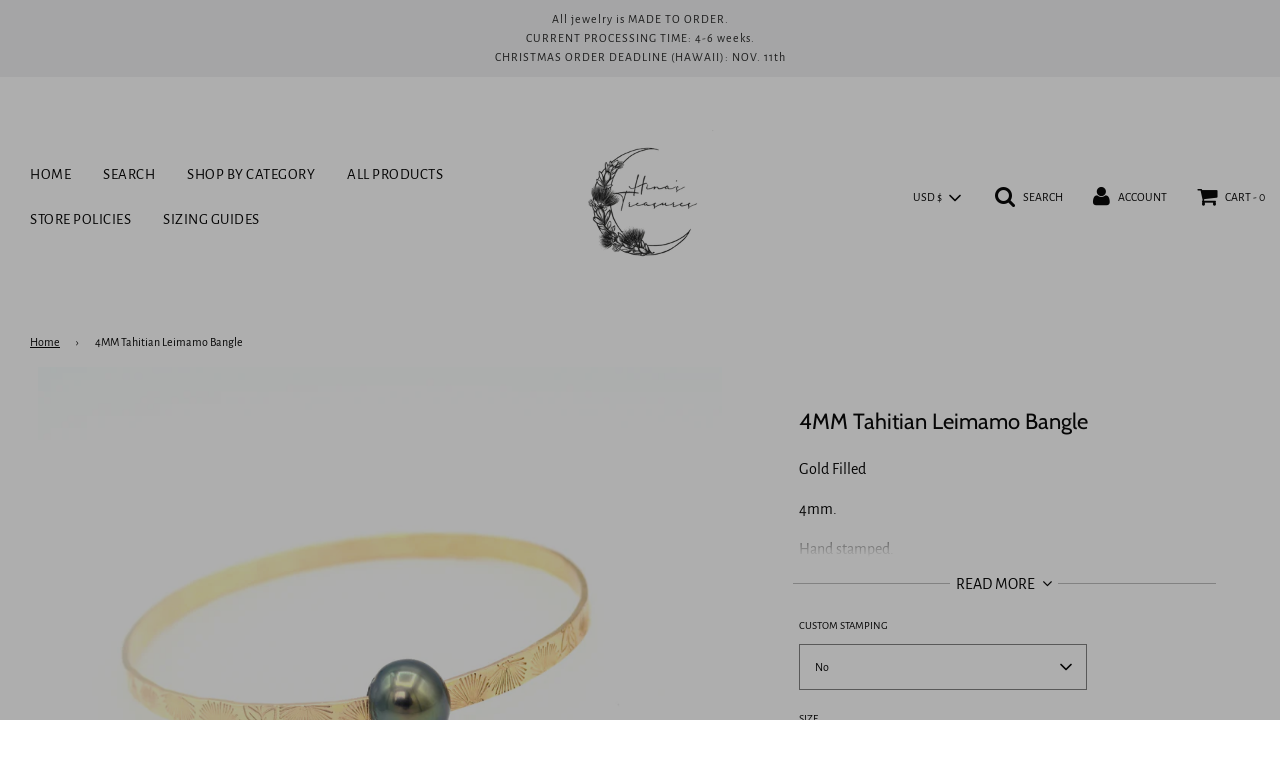

--- FILE ---
content_type: text/html; charset=utf-8
request_url: https://hinastreasureshawaii.com/products/tahitian-leimamo-bangle
body_size: 26109
content:
<!doctype html>
<!--[if IE 8]><html class="no-js lt-ie9" lang="en"> <![endif]-->
<!--[if IE 9 ]><html class="ie9 no-js"> <![endif]-->
<!--[if (gt IE 9)|!(IE)]><!--> <html class="no-js"> <!--<![endif]-->
<head>

    <script>
      var rterms = {
          settings: {
              cover: true
          }
      };
    </script>

  <!-- Basic page needs ================================================== -->
  <meta charset="utf-8">
  <meta http-equiv="X-UA-Compatible" content="IE=edge">

  

  <!-- Title and description ================================================== -->
  <title>
  4MM Tahitian Leimamo Bangle &ndash; Hina’s Treasures Hawaii 
  </title>

  
  <meta name="description" content="Gold Filled 4mm. Hand stamped. 10-11mm Tahitian Pearl. *Customization available (e.i., adding a stamped name). Please enter stamping instructions in &quot;special instructions to seller&quot; box at checkout. Please note that stamping will be in Typewriter font. This font is upper and lowercase. How you enter your text in the ch">
  

  <!-- Helpers ================================================== -->
  <!-- /snippets/social-meta-tags.liquid -->


  <meta property="og:type" content="product">
  <meta property="og:title" content="4MM Tahitian Leimamo Bangle">
  
    <meta property="og:image" content="http://hinastreasureshawaii.com/cdn/shop/products/fullsizeoutput_3899_grande.jpg?v=1616286316">
    <meta property="og:image:secure_url" content="https://hinastreasureshawaii.com/cdn/shop/products/fullsizeoutput_3899_grande.jpg?v=1616286316">
  
    <meta property="og:image" content="http://hinastreasureshawaii.com/cdn/shop/products/123A6391_8b353e78-3202-4500-a7a8-a734151315a2_grande.jpg?v=1616286316">
    <meta property="og:image:secure_url" content="https://hinastreasureshawaii.com/cdn/shop/products/123A6391_8b353e78-3202-4500-a7a8-a734151315a2_grande.jpg?v=1616286316">
  
    <meta property="og:image" content="http://hinastreasureshawaii.com/cdn/shop/products/123A6411_0b96cef9-8910-4d47-ae6a-431920f7fd8e_grande.jpg?v=1616286316">
    <meta property="og:image:secure_url" content="https://hinastreasureshawaii.com/cdn/shop/products/123A6411_0b96cef9-8910-4d47-ae6a-431920f7fd8e_grande.jpg?v=1616286316">
  
  <meta property="og:description" content="Gold Filled
4mm.
Hand stamped.
10-11mm Tahitian Pearl.
*Customization available (e.i., adding a stamped name). Please enter stamping instructions in &quot;special instructions to seller&quot; box at checkout. Please note that stamping will be in Typewriter font. This font is upper and lowercase. How you enter your text in the checkout box will be exactly how it is stamped. (e.i., if you want the name Leimamo in all caps, enter &quot;LEIMAMO&quot;; if you want just the first letter capital and the rest lowercase, enter &quot;Leimamo&quot;) 
 
SIZING:
Please refer to Option 2 in bangle size guide to select the appropriate size. 
If you prefer to use Option 1 as a measurement, please include your measurement in the &quot;special instructions to seller&quot; box at checkout and make sure to measure the WIDEST part of the bangle as shown in guide.
 ">
  <meta property="og:price:amount" content="200.00">
  <meta property="og:price:currency" content="USD">



<meta property="og:url" content="https://hinastreasureshawaii.com/products/tahitian-leimamo-bangle">
<meta property="og:site_name" content="Hina’s Treasures Hawaii ">






  <meta name="twitter:card" content="summary">


  <meta name="twitter:title" content="4MM Tahitian Leimamo Bangle">
  <meta name="twitter:description" content="Gold Filled
4mm.
Hand stamped.
10-11mm Tahitian Pearl.
*Customization available (e.i., adding a stamped name). Please enter stamping instructions in &quot;special instructions to seller&quot; box at checkout. P">
  <meta name="twitter:image" content="https://hinastreasureshawaii.com/cdn/shop/products/fullsizeoutput_3899_grande.jpg?v=1616286316">
  <meta name="twitter:image:width" content="600">
  <meta name="twitter:image:height" content="600">



  <link rel="canonical" href="https://hinastreasureshawaii.com/products/tahitian-leimamo-bangle"/>
  
	<meta name="viewport" content="width=device-width, initial-scale=1, maximum-scale=1, user-scalable=0"/>
  
  <meta name="theme-color" content="#000000">

  <!-- CSS ================================================== -->
  <link href="//hinastreasureshawaii.com/cdn/shop/t/9/assets/plugins.css?v=169493049611925142801765941445" rel="stylesheet" type="text/css" media="all" />
  <link href="//hinastreasureshawaii.com/cdn/shop/t/9/assets/timber.scss.css?v=60943430928866006181762825152" rel="stylesheet" type="text/css" media="all" />

  



  <!-- Header hook for plugins ================================================== -->
  <script>window.performance && window.performance.mark && window.performance.mark('shopify.content_for_header.start');</script><meta id="shopify-digital-wallet" name="shopify-digital-wallet" content="/5556174915/digital_wallets/dialog">
<meta name="shopify-checkout-api-token" content="54df443fd46a3bff727e29d1b96ebb28">
<meta id="in-context-paypal-metadata" data-shop-id="5556174915" data-venmo-supported="false" data-environment="production" data-locale="en_US" data-paypal-v4="true" data-currency="USD">
<link rel="alternate" type="application/json+oembed" href="https://hinastreasureshawaii.com/products/tahitian-leimamo-bangle.oembed">
<script async="async" src="/checkouts/internal/preloads.js?locale=en-US"></script>
<link rel="preconnect" href="https://shop.app" crossorigin="anonymous">
<script async="async" src="https://shop.app/checkouts/internal/preloads.js?locale=en-US&shop_id=5556174915" crossorigin="anonymous"></script>
<script id="apple-pay-shop-capabilities" type="application/json">{"shopId":5556174915,"countryCode":"US","currencyCode":"USD","merchantCapabilities":["supports3DS"],"merchantId":"gid:\/\/shopify\/Shop\/5556174915","merchantName":"Hina’s Treasures Hawaii ","requiredBillingContactFields":["postalAddress","email","phone"],"requiredShippingContactFields":["postalAddress","email","phone"],"shippingType":"shipping","supportedNetworks":["visa","masterCard","amex","discover","elo","jcb"],"total":{"type":"pending","label":"Hina’s Treasures Hawaii ","amount":"1.00"},"shopifyPaymentsEnabled":true,"supportsSubscriptions":true}</script>
<script id="shopify-features" type="application/json">{"accessToken":"54df443fd46a3bff727e29d1b96ebb28","betas":["rich-media-storefront-analytics"],"domain":"hinastreasureshawaii.com","predictiveSearch":true,"shopId":5556174915,"locale":"en"}</script>
<script>var Shopify = Shopify || {};
Shopify.shop = "hina-s-treasures-hawaii.myshopify.com";
Shopify.locale = "en";
Shopify.currency = {"active":"USD","rate":"1.0"};
Shopify.country = "US";
Shopify.theme = {"name":"Flow","id":82868961331,"schema_name":"Flow","schema_version":"16.3.4","theme_store_id":801,"role":"main"};
Shopify.theme.handle = "null";
Shopify.theme.style = {"id":null,"handle":null};
Shopify.cdnHost = "hinastreasureshawaii.com/cdn";
Shopify.routes = Shopify.routes || {};
Shopify.routes.root = "/";</script>
<script type="module">!function(o){(o.Shopify=o.Shopify||{}).modules=!0}(window);</script>
<script>!function(o){function n(){var o=[];function n(){o.push(Array.prototype.slice.apply(arguments))}return n.q=o,n}var t=o.Shopify=o.Shopify||{};t.loadFeatures=n(),t.autoloadFeatures=n()}(window);</script>
<script>
  window.ShopifyPay = window.ShopifyPay || {};
  window.ShopifyPay.apiHost = "shop.app\/pay";
  window.ShopifyPay.redirectState = null;
</script>
<script id="shop-js-analytics" type="application/json">{"pageType":"product"}</script>
<script defer="defer" async type="module" src="//hinastreasureshawaii.com/cdn/shopifycloud/shop-js/modules/v2/client.init-shop-cart-sync_BdyHc3Nr.en.esm.js"></script>
<script defer="defer" async type="module" src="//hinastreasureshawaii.com/cdn/shopifycloud/shop-js/modules/v2/chunk.common_Daul8nwZ.esm.js"></script>
<script type="module">
  await import("//hinastreasureshawaii.com/cdn/shopifycloud/shop-js/modules/v2/client.init-shop-cart-sync_BdyHc3Nr.en.esm.js");
await import("//hinastreasureshawaii.com/cdn/shopifycloud/shop-js/modules/v2/chunk.common_Daul8nwZ.esm.js");

  window.Shopify.SignInWithShop?.initShopCartSync?.({"fedCMEnabled":true,"windoidEnabled":true});

</script>
<script>
  window.Shopify = window.Shopify || {};
  if (!window.Shopify.featureAssets) window.Shopify.featureAssets = {};
  window.Shopify.featureAssets['shop-js'] = {"shop-cart-sync":["modules/v2/client.shop-cart-sync_QYOiDySF.en.esm.js","modules/v2/chunk.common_Daul8nwZ.esm.js"],"init-fed-cm":["modules/v2/client.init-fed-cm_DchLp9rc.en.esm.js","modules/v2/chunk.common_Daul8nwZ.esm.js"],"shop-button":["modules/v2/client.shop-button_OV7bAJc5.en.esm.js","modules/v2/chunk.common_Daul8nwZ.esm.js"],"init-windoid":["modules/v2/client.init-windoid_DwxFKQ8e.en.esm.js","modules/v2/chunk.common_Daul8nwZ.esm.js"],"shop-cash-offers":["modules/v2/client.shop-cash-offers_DWtL6Bq3.en.esm.js","modules/v2/chunk.common_Daul8nwZ.esm.js","modules/v2/chunk.modal_CQq8HTM6.esm.js"],"shop-toast-manager":["modules/v2/client.shop-toast-manager_CX9r1SjA.en.esm.js","modules/v2/chunk.common_Daul8nwZ.esm.js"],"init-shop-email-lookup-coordinator":["modules/v2/client.init-shop-email-lookup-coordinator_UhKnw74l.en.esm.js","modules/v2/chunk.common_Daul8nwZ.esm.js"],"pay-button":["modules/v2/client.pay-button_DzxNnLDY.en.esm.js","modules/v2/chunk.common_Daul8nwZ.esm.js"],"avatar":["modules/v2/client.avatar_BTnouDA3.en.esm.js"],"init-shop-cart-sync":["modules/v2/client.init-shop-cart-sync_BdyHc3Nr.en.esm.js","modules/v2/chunk.common_Daul8nwZ.esm.js"],"shop-login-button":["modules/v2/client.shop-login-button_D8B466_1.en.esm.js","modules/v2/chunk.common_Daul8nwZ.esm.js","modules/v2/chunk.modal_CQq8HTM6.esm.js"],"init-customer-accounts-sign-up":["modules/v2/client.init-customer-accounts-sign-up_C8fpPm4i.en.esm.js","modules/v2/client.shop-login-button_D8B466_1.en.esm.js","modules/v2/chunk.common_Daul8nwZ.esm.js","modules/v2/chunk.modal_CQq8HTM6.esm.js"],"init-shop-for-new-customer-accounts":["modules/v2/client.init-shop-for-new-customer-accounts_CVTO0Ztu.en.esm.js","modules/v2/client.shop-login-button_D8B466_1.en.esm.js","modules/v2/chunk.common_Daul8nwZ.esm.js","modules/v2/chunk.modal_CQq8HTM6.esm.js"],"init-customer-accounts":["modules/v2/client.init-customer-accounts_dRgKMfrE.en.esm.js","modules/v2/client.shop-login-button_D8B466_1.en.esm.js","modules/v2/chunk.common_Daul8nwZ.esm.js","modules/v2/chunk.modal_CQq8HTM6.esm.js"],"shop-follow-button":["modules/v2/client.shop-follow-button_CkZpjEct.en.esm.js","modules/v2/chunk.common_Daul8nwZ.esm.js","modules/v2/chunk.modal_CQq8HTM6.esm.js"],"lead-capture":["modules/v2/client.lead-capture_BntHBhfp.en.esm.js","modules/v2/chunk.common_Daul8nwZ.esm.js","modules/v2/chunk.modal_CQq8HTM6.esm.js"],"checkout-modal":["modules/v2/client.checkout-modal_CfxcYbTm.en.esm.js","modules/v2/chunk.common_Daul8nwZ.esm.js","modules/v2/chunk.modal_CQq8HTM6.esm.js"],"shop-login":["modules/v2/client.shop-login_Da4GZ2H6.en.esm.js","modules/v2/chunk.common_Daul8nwZ.esm.js","modules/v2/chunk.modal_CQq8HTM6.esm.js"],"payment-terms":["modules/v2/client.payment-terms_MV4M3zvL.en.esm.js","modules/v2/chunk.common_Daul8nwZ.esm.js","modules/v2/chunk.modal_CQq8HTM6.esm.js"]};
</script>
<script>(function() {
  var isLoaded = false;
  function asyncLoad() {
    if (isLoaded) return;
    isLoaded = true;
    var urls = ["https:\/\/static.klaviyo.com\/onsite\/js\/klaviyo.js?company_id=XhB7GG\u0026shop=hina-s-treasures-hawaii.myshopify.com","https:\/\/static.klaviyo.com\/onsite\/js\/klaviyo.js?company_id=XhB7GG\u0026shop=hina-s-treasures-hawaii.myshopify.com","\/\/shopify.privy.com\/widget.js?shop=hina-s-treasures-hawaii.myshopify.com"];
    for (var i = 0; i < urls.length; i++) {
      var s = document.createElement('script');
      s.type = 'text/javascript';
      s.async = true;
      s.src = urls[i];
      var x = document.getElementsByTagName('script')[0];
      x.parentNode.insertBefore(s, x);
    }
  };
  if(window.attachEvent) {
    window.attachEvent('onload', asyncLoad);
  } else {
    window.addEventListener('load', asyncLoad, false);
  }
})();</script>
<script id="__st">var __st={"a":5556174915,"offset":-36000,"reqid":"50a237b8-5541-486c-8986-0933f913162f-1769023487","pageurl":"hinastreasureshawaii.com\/products\/tahitian-leimamo-bangle","u":"a1c5b1152256","p":"product","rtyp":"product","rid":6541959626803};</script>
<script>window.ShopifyPaypalV4VisibilityTracking = true;</script>
<script id="captcha-bootstrap">!function(){'use strict';const t='contact',e='account',n='new_comment',o=[[t,t],['blogs',n],['comments',n],[t,'customer']],c=[[e,'customer_login'],[e,'guest_login'],[e,'recover_customer_password'],[e,'create_customer']],r=t=>t.map((([t,e])=>`form[action*='/${t}']:not([data-nocaptcha='true']) input[name='form_type'][value='${e}']`)).join(','),a=t=>()=>t?[...document.querySelectorAll(t)].map((t=>t.form)):[];function s(){const t=[...o],e=r(t);return a(e)}const i='password',u='form_key',d=['recaptcha-v3-token','g-recaptcha-response','h-captcha-response',i],f=()=>{try{return window.sessionStorage}catch{return}},m='__shopify_v',_=t=>t.elements[u];function p(t,e,n=!1){try{const o=window.sessionStorage,c=JSON.parse(o.getItem(e)),{data:r}=function(t){const{data:e,action:n}=t;return t[m]||n?{data:e,action:n}:{data:t,action:n}}(c);for(const[e,n]of Object.entries(r))t.elements[e]&&(t.elements[e].value=n);n&&o.removeItem(e)}catch(o){console.error('form repopulation failed',{error:o})}}const l='form_type',E='cptcha';function T(t){t.dataset[E]=!0}const w=window,h=w.document,L='Shopify',v='ce_forms',y='captcha';let A=!1;((t,e)=>{const n=(g='f06e6c50-85a8-45c8-87d0-21a2b65856fe',I='https://cdn.shopify.com/shopifycloud/storefront-forms-hcaptcha/ce_storefront_forms_captcha_hcaptcha.v1.5.2.iife.js',D={infoText:'Protected by hCaptcha',privacyText:'Privacy',termsText:'Terms'},(t,e,n)=>{const o=w[L][v],c=o.bindForm;if(c)return c(t,g,e,D).then(n);var r;o.q.push([[t,g,e,D],n]),r=I,A||(h.body.append(Object.assign(h.createElement('script'),{id:'captcha-provider',async:!0,src:r})),A=!0)});var g,I,D;w[L]=w[L]||{},w[L][v]=w[L][v]||{},w[L][v].q=[],w[L][y]=w[L][y]||{},w[L][y].protect=function(t,e){n(t,void 0,e),T(t)},Object.freeze(w[L][y]),function(t,e,n,w,h,L){const[v,y,A,g]=function(t,e,n){const i=e?o:[],u=t?c:[],d=[...i,...u],f=r(d),m=r(i),_=r(d.filter((([t,e])=>n.includes(e))));return[a(f),a(m),a(_),s()]}(w,h,L),I=t=>{const e=t.target;return e instanceof HTMLFormElement?e:e&&e.form},D=t=>v().includes(t);t.addEventListener('submit',(t=>{const e=I(t);if(!e)return;const n=D(e)&&!e.dataset.hcaptchaBound&&!e.dataset.recaptchaBound,o=_(e),c=g().includes(e)&&(!o||!o.value);(n||c)&&t.preventDefault(),c&&!n&&(function(t){try{if(!f())return;!function(t){const e=f();if(!e)return;const n=_(t);if(!n)return;const o=n.value;o&&e.removeItem(o)}(t);const e=Array.from(Array(32),(()=>Math.random().toString(36)[2])).join('');!function(t,e){_(t)||t.append(Object.assign(document.createElement('input'),{type:'hidden',name:u})),t.elements[u].value=e}(t,e),function(t,e){const n=f();if(!n)return;const o=[...t.querySelectorAll(`input[type='${i}']`)].map((({name:t})=>t)),c=[...d,...o],r={};for(const[a,s]of new FormData(t).entries())c.includes(a)||(r[a]=s);n.setItem(e,JSON.stringify({[m]:1,action:t.action,data:r}))}(t,e)}catch(e){console.error('failed to persist form',e)}}(e),e.submit())}));const S=(t,e)=>{t&&!t.dataset[E]&&(n(t,e.some((e=>e===t))),T(t))};for(const o of['focusin','change'])t.addEventListener(o,(t=>{const e=I(t);D(e)&&S(e,y())}));const B=e.get('form_key'),M=e.get(l),P=B&&M;t.addEventListener('DOMContentLoaded',(()=>{const t=y();if(P)for(const e of t)e.elements[l].value===M&&p(e,B);[...new Set([...A(),...v().filter((t=>'true'===t.dataset.shopifyCaptcha))])].forEach((e=>S(e,t)))}))}(h,new URLSearchParams(w.location.search),n,t,e,['guest_login'])})(!0,!0)}();</script>
<script integrity="sha256-4kQ18oKyAcykRKYeNunJcIwy7WH5gtpwJnB7kiuLZ1E=" data-source-attribution="shopify.loadfeatures" defer="defer" src="//hinastreasureshawaii.com/cdn/shopifycloud/storefront/assets/storefront/load_feature-a0a9edcb.js" crossorigin="anonymous"></script>
<script crossorigin="anonymous" defer="defer" src="//hinastreasureshawaii.com/cdn/shopifycloud/storefront/assets/shopify_pay/storefront-65b4c6d7.js?v=20250812"></script>
<script data-source-attribution="shopify.dynamic_checkout.dynamic.init">var Shopify=Shopify||{};Shopify.PaymentButton=Shopify.PaymentButton||{isStorefrontPortableWallets:!0,init:function(){window.Shopify.PaymentButton.init=function(){};var t=document.createElement("script");t.src="https://hinastreasureshawaii.com/cdn/shopifycloud/portable-wallets/latest/portable-wallets.en.js",t.type="module",document.head.appendChild(t)}};
</script>
<script data-source-attribution="shopify.dynamic_checkout.buyer_consent">
  function portableWalletsHideBuyerConsent(e){var t=document.getElementById("shopify-buyer-consent"),n=document.getElementById("shopify-subscription-policy-button");t&&n&&(t.classList.add("hidden"),t.setAttribute("aria-hidden","true"),n.removeEventListener("click",e))}function portableWalletsShowBuyerConsent(e){var t=document.getElementById("shopify-buyer-consent"),n=document.getElementById("shopify-subscription-policy-button");t&&n&&(t.classList.remove("hidden"),t.removeAttribute("aria-hidden"),n.addEventListener("click",e))}window.Shopify?.PaymentButton&&(window.Shopify.PaymentButton.hideBuyerConsent=portableWalletsHideBuyerConsent,window.Shopify.PaymentButton.showBuyerConsent=portableWalletsShowBuyerConsent);
</script>
<script>
  function portableWalletsCleanup(e){e&&e.src&&console.error("Failed to load portable wallets script "+e.src);var t=document.querySelectorAll("shopify-accelerated-checkout .shopify-payment-button__skeleton, shopify-accelerated-checkout-cart .wallet-cart-button__skeleton"),e=document.getElementById("shopify-buyer-consent");for(let e=0;e<t.length;e++)t[e].remove();e&&e.remove()}function portableWalletsNotLoadedAsModule(e){e instanceof ErrorEvent&&"string"==typeof e.message&&e.message.includes("import.meta")&&"string"==typeof e.filename&&e.filename.includes("portable-wallets")&&(window.removeEventListener("error",portableWalletsNotLoadedAsModule),window.Shopify.PaymentButton.failedToLoad=e,"loading"===document.readyState?document.addEventListener("DOMContentLoaded",window.Shopify.PaymentButton.init):window.Shopify.PaymentButton.init())}window.addEventListener("error",portableWalletsNotLoadedAsModule);
</script>

<script type="module" src="https://hinastreasureshawaii.com/cdn/shopifycloud/portable-wallets/latest/portable-wallets.en.js" onError="portableWalletsCleanup(this)" crossorigin="anonymous"></script>
<script nomodule>
  document.addEventListener("DOMContentLoaded", portableWalletsCleanup);
</script>

<link id="shopify-accelerated-checkout-styles" rel="stylesheet" media="screen" href="https://hinastreasureshawaii.com/cdn/shopifycloud/portable-wallets/latest/accelerated-checkout-backwards-compat.css" crossorigin="anonymous">
<style id="shopify-accelerated-checkout-cart">
        #shopify-buyer-consent {
  margin-top: 1em;
  display: inline-block;
  width: 100%;
}

#shopify-buyer-consent.hidden {
  display: none;
}

#shopify-subscription-policy-button {
  background: none;
  border: none;
  padding: 0;
  text-decoration: underline;
  font-size: inherit;
  cursor: pointer;
}

#shopify-subscription-policy-button::before {
  box-shadow: none;
}

      </style>

<script>window.performance && window.performance.mark && window.performance.mark('shopify.content_for_header.end');</script>
  <!-- /snippets/oldIE-js.liquid -->


<!--[if lt IE 9]>
<script src="//cdnjs.cloudflare.com/ajax/libs/html5shiv/3.7.2/html5shiv.min.js" type="text/javascript"></script>
<script src="//hinastreasureshawaii.com/cdn/shop/t/9/assets/respond.min.js?v=52248677837542619231594201828" type="text/javascript"></script>
<link href="//hinastreasureshawaii.com/cdn/shop/t/9/assets/respond-proxy.html" id="respond-proxy" rel="respond-proxy" />
<link href="//hinastreasureshawaii.com/search?q=90531750f0dbe4c630655bb8ed44e9ec" id="respond-redirect" rel="respond-redirect" />
<script src="//hinastreasureshawaii.com/search?q=90531750f0dbe4c630655bb8ed44e9ec" type="text/javascript"></script>
<![endif]-->



  <script>
    window.wetheme = {
      name: 'Flow',
    };
  </script>
  <script src="//hinastreasureshawaii.com/cdn/shop/t/9/assets/jquery-3.3.1.min.js?v=74255524871372887611594201825" type="text/javascript"></script>
  <script src="//hinastreasureshawaii.com/cdn/shop/t/9/assets/modernizr.min.js?v=137617515274177302221594201830" type="text/javascript"></script>

  
  

<script src="https://cdn.shopify.com/extensions/019bd918-36d3-7456-83ad-c3bacbe8401e/terms-relentless-132/assets/terms.js" type="text/javascript" defer="defer"></script>
<link href="https://cdn.shopify.com/extensions/019bd918-36d3-7456-83ad-c3bacbe8401e/terms-relentless-132/assets/style.min.css" rel="stylesheet" type="text/css" media="all">
<link href="https://monorail-edge.shopifysvc.com" rel="dns-prefetch">
<script>(function(){if ("sendBeacon" in navigator && "performance" in window) {try {var session_token_from_headers = performance.getEntriesByType('navigation')[0].serverTiming.find(x => x.name == '_s').description;} catch {var session_token_from_headers = undefined;}var session_cookie_matches = document.cookie.match(/_shopify_s=([^;]*)/);var session_token_from_cookie = session_cookie_matches && session_cookie_matches.length === 2 ? session_cookie_matches[1] : "";var session_token = session_token_from_headers || session_token_from_cookie || "";function handle_abandonment_event(e) {var entries = performance.getEntries().filter(function(entry) {return /monorail-edge.shopifysvc.com/.test(entry.name);});if (!window.abandonment_tracked && entries.length === 0) {window.abandonment_tracked = true;var currentMs = Date.now();var navigation_start = performance.timing.navigationStart;var payload = {shop_id: 5556174915,url: window.location.href,navigation_start,duration: currentMs - navigation_start,session_token,page_type: "product"};window.navigator.sendBeacon("https://monorail-edge.shopifysvc.com/v1/produce", JSON.stringify({schema_id: "online_store_buyer_site_abandonment/1.1",payload: payload,metadata: {event_created_at_ms: currentMs,event_sent_at_ms: currentMs}}));}}window.addEventListener('pagehide', handle_abandonment_event);}}());</script>
<script id="web-pixels-manager-setup">(function e(e,d,r,n,o){if(void 0===o&&(o={}),!Boolean(null===(a=null===(i=window.Shopify)||void 0===i?void 0:i.analytics)||void 0===a?void 0:a.replayQueue)){var i,a;window.Shopify=window.Shopify||{};var t=window.Shopify;t.analytics=t.analytics||{};var s=t.analytics;s.replayQueue=[],s.publish=function(e,d,r){return s.replayQueue.push([e,d,r]),!0};try{self.performance.mark("wpm:start")}catch(e){}var l=function(){var e={modern:/Edge?\/(1{2}[4-9]|1[2-9]\d|[2-9]\d{2}|\d{4,})\.\d+(\.\d+|)|Firefox\/(1{2}[4-9]|1[2-9]\d|[2-9]\d{2}|\d{4,})\.\d+(\.\d+|)|Chrom(ium|e)\/(9{2}|\d{3,})\.\d+(\.\d+|)|(Maci|X1{2}).+ Version\/(15\.\d+|(1[6-9]|[2-9]\d|\d{3,})\.\d+)([,.]\d+|)( \(\w+\)|)( Mobile\/\w+|) Safari\/|Chrome.+OPR\/(9{2}|\d{3,})\.\d+\.\d+|(CPU[ +]OS|iPhone[ +]OS|CPU[ +]iPhone|CPU IPhone OS|CPU iPad OS)[ +]+(15[._]\d+|(1[6-9]|[2-9]\d|\d{3,})[._]\d+)([._]\d+|)|Android:?[ /-](13[3-9]|1[4-9]\d|[2-9]\d{2}|\d{4,})(\.\d+|)(\.\d+|)|Android.+Firefox\/(13[5-9]|1[4-9]\d|[2-9]\d{2}|\d{4,})\.\d+(\.\d+|)|Android.+Chrom(ium|e)\/(13[3-9]|1[4-9]\d|[2-9]\d{2}|\d{4,})\.\d+(\.\d+|)|SamsungBrowser\/([2-9]\d|\d{3,})\.\d+/,legacy:/Edge?\/(1[6-9]|[2-9]\d|\d{3,})\.\d+(\.\d+|)|Firefox\/(5[4-9]|[6-9]\d|\d{3,})\.\d+(\.\d+|)|Chrom(ium|e)\/(5[1-9]|[6-9]\d|\d{3,})\.\d+(\.\d+|)([\d.]+$|.*Safari\/(?![\d.]+ Edge\/[\d.]+$))|(Maci|X1{2}).+ Version\/(10\.\d+|(1[1-9]|[2-9]\d|\d{3,})\.\d+)([,.]\d+|)( \(\w+\)|)( Mobile\/\w+|) Safari\/|Chrome.+OPR\/(3[89]|[4-9]\d|\d{3,})\.\d+\.\d+|(CPU[ +]OS|iPhone[ +]OS|CPU[ +]iPhone|CPU IPhone OS|CPU iPad OS)[ +]+(10[._]\d+|(1[1-9]|[2-9]\d|\d{3,})[._]\d+)([._]\d+|)|Android:?[ /-](13[3-9]|1[4-9]\d|[2-9]\d{2}|\d{4,})(\.\d+|)(\.\d+|)|Mobile Safari.+OPR\/([89]\d|\d{3,})\.\d+\.\d+|Android.+Firefox\/(13[5-9]|1[4-9]\d|[2-9]\d{2}|\d{4,})\.\d+(\.\d+|)|Android.+Chrom(ium|e)\/(13[3-9]|1[4-9]\d|[2-9]\d{2}|\d{4,})\.\d+(\.\d+|)|Android.+(UC? ?Browser|UCWEB|U3)[ /]?(15\.([5-9]|\d{2,})|(1[6-9]|[2-9]\d|\d{3,})\.\d+)\.\d+|SamsungBrowser\/(5\.\d+|([6-9]|\d{2,})\.\d+)|Android.+MQ{2}Browser\/(14(\.(9|\d{2,})|)|(1[5-9]|[2-9]\d|\d{3,})(\.\d+|))(\.\d+|)|K[Aa][Ii]OS\/(3\.\d+|([4-9]|\d{2,})\.\d+)(\.\d+|)/},d=e.modern,r=e.legacy,n=navigator.userAgent;return n.match(d)?"modern":n.match(r)?"legacy":"unknown"}(),u="modern"===l?"modern":"legacy",c=(null!=n?n:{modern:"",legacy:""})[u],f=function(e){return[e.baseUrl,"/wpm","/b",e.hashVersion,"modern"===e.buildTarget?"m":"l",".js"].join("")}({baseUrl:d,hashVersion:r,buildTarget:u}),m=function(e){var d=e.version,r=e.bundleTarget,n=e.surface,o=e.pageUrl,i=e.monorailEndpoint;return{emit:function(e){var a=e.status,t=e.errorMsg,s=(new Date).getTime(),l=JSON.stringify({metadata:{event_sent_at_ms:s},events:[{schema_id:"web_pixels_manager_load/3.1",payload:{version:d,bundle_target:r,page_url:o,status:a,surface:n,error_msg:t},metadata:{event_created_at_ms:s}}]});if(!i)return console&&console.warn&&console.warn("[Web Pixels Manager] No Monorail endpoint provided, skipping logging."),!1;try{return self.navigator.sendBeacon.bind(self.navigator)(i,l)}catch(e){}var u=new XMLHttpRequest;try{return u.open("POST",i,!0),u.setRequestHeader("Content-Type","text/plain"),u.send(l),!0}catch(e){return console&&console.warn&&console.warn("[Web Pixels Manager] Got an unhandled error while logging to Monorail."),!1}}}}({version:r,bundleTarget:l,surface:e.surface,pageUrl:self.location.href,monorailEndpoint:e.monorailEndpoint});try{o.browserTarget=l,function(e){var d=e.src,r=e.async,n=void 0===r||r,o=e.onload,i=e.onerror,a=e.sri,t=e.scriptDataAttributes,s=void 0===t?{}:t,l=document.createElement("script"),u=document.querySelector("head"),c=document.querySelector("body");if(l.async=n,l.src=d,a&&(l.integrity=a,l.crossOrigin="anonymous"),s)for(var f in s)if(Object.prototype.hasOwnProperty.call(s,f))try{l.dataset[f]=s[f]}catch(e){}if(o&&l.addEventListener("load",o),i&&l.addEventListener("error",i),u)u.appendChild(l);else{if(!c)throw new Error("Did not find a head or body element to append the script");c.appendChild(l)}}({src:f,async:!0,onload:function(){if(!function(){var e,d;return Boolean(null===(d=null===(e=window.Shopify)||void 0===e?void 0:e.analytics)||void 0===d?void 0:d.initialized)}()){var d=window.webPixelsManager.init(e)||void 0;if(d){var r=window.Shopify.analytics;r.replayQueue.forEach((function(e){var r=e[0],n=e[1],o=e[2];d.publishCustomEvent(r,n,o)})),r.replayQueue=[],r.publish=d.publishCustomEvent,r.visitor=d.visitor,r.initialized=!0}}},onerror:function(){return m.emit({status:"failed",errorMsg:"".concat(f," has failed to load")})},sri:function(e){var d=/^sha384-[A-Za-z0-9+/=]+$/;return"string"==typeof e&&d.test(e)}(c)?c:"",scriptDataAttributes:o}),m.emit({status:"loading"})}catch(e){m.emit({status:"failed",errorMsg:(null==e?void 0:e.message)||"Unknown error"})}}})({shopId: 5556174915,storefrontBaseUrl: "https://hinastreasureshawaii.com",extensionsBaseUrl: "https://extensions.shopifycdn.com/cdn/shopifycloud/web-pixels-manager",monorailEndpoint: "https://monorail-edge.shopifysvc.com/unstable/produce_batch",surface: "storefront-renderer",enabledBetaFlags: ["2dca8a86"],webPixelsConfigList: [{"id":"2268234027","configuration":"{\"accountID\":\"XhB7GG\",\"webPixelConfig\":\"eyJlbmFibGVBZGRlZFRvQ2FydEV2ZW50cyI6IHRydWV9\"}","eventPayloadVersion":"v1","runtimeContext":"STRICT","scriptVersion":"524f6c1ee37bacdca7657a665bdca589","type":"APP","apiClientId":123074,"privacyPurposes":["ANALYTICS","MARKETING"],"dataSharingAdjustments":{"protectedCustomerApprovalScopes":["read_customer_address","read_customer_email","read_customer_name","read_customer_personal_data","read_customer_phone"]}},{"id":"shopify-app-pixel","configuration":"{}","eventPayloadVersion":"v1","runtimeContext":"STRICT","scriptVersion":"0450","apiClientId":"shopify-pixel","type":"APP","privacyPurposes":["ANALYTICS","MARKETING"]},{"id":"shopify-custom-pixel","eventPayloadVersion":"v1","runtimeContext":"LAX","scriptVersion":"0450","apiClientId":"shopify-pixel","type":"CUSTOM","privacyPurposes":["ANALYTICS","MARKETING"]}],isMerchantRequest: false,initData: {"shop":{"name":"Hina’s Treasures Hawaii ","paymentSettings":{"currencyCode":"USD"},"myshopifyDomain":"hina-s-treasures-hawaii.myshopify.com","countryCode":"US","storefrontUrl":"https:\/\/hinastreasureshawaii.com"},"customer":null,"cart":null,"checkout":null,"productVariants":[{"price":{"amount":200.0,"currencyCode":"USD"},"product":{"title":"4MM Tahitian Leimamo Bangle","vendor":"Hina’s Treasures Hawaii","id":"6541959626803","untranslatedTitle":"4MM Tahitian Leimamo Bangle","url":"\/products\/tahitian-leimamo-bangle","type":""},"id":"39282395021363","image":{"src":"\/\/hinastreasureshawaii.com\/cdn\/shop\/products\/fullsizeoutput_3899.jpg?v=1616286316"},"sku":"","title":"No \/ 7.5\"","untranslatedTitle":"No \/ 7.5\""},{"price":{"amount":200.0,"currencyCode":"USD"},"product":{"title":"4MM Tahitian Leimamo Bangle","vendor":"Hina’s Treasures Hawaii","id":"6541959626803","untranslatedTitle":"4MM Tahitian Leimamo Bangle","url":"\/products\/tahitian-leimamo-bangle","type":""},"id":"39282395086899","image":{"src":"\/\/hinastreasureshawaii.com\/cdn\/shop\/products\/fullsizeoutput_3899.jpg?v=1616286316"},"sku":"","title":"No \/ 7.75\"","untranslatedTitle":"No \/ 7.75\""},{"price":{"amount":200.0,"currencyCode":"USD"},"product":{"title":"4MM Tahitian Leimamo Bangle","vendor":"Hina’s Treasures Hawaii","id":"6541959626803","untranslatedTitle":"4MM Tahitian Leimamo Bangle","url":"\/products\/tahitian-leimamo-bangle","type":""},"id":"39282395152435","image":{"src":"\/\/hinastreasureshawaii.com\/cdn\/shop\/products\/fullsizeoutput_3899.jpg?v=1616286316"},"sku":"","title":"No \/ 8\"","untranslatedTitle":"No \/ 8\""},{"price":{"amount":200.0,"currencyCode":"USD"},"product":{"title":"4MM Tahitian Leimamo Bangle","vendor":"Hina’s Treasures Hawaii","id":"6541959626803","untranslatedTitle":"4MM Tahitian Leimamo Bangle","url":"\/products\/tahitian-leimamo-bangle","type":""},"id":"39282395217971","image":{"src":"\/\/hinastreasureshawaii.com\/cdn\/shop\/products\/fullsizeoutput_3899.jpg?v=1616286316"},"sku":"","title":"No \/ 8.25\"","untranslatedTitle":"No \/ 8.25\""},{"price":{"amount":200.0,"currencyCode":"USD"},"product":{"title":"4MM Tahitian Leimamo Bangle","vendor":"Hina’s Treasures Hawaii","id":"6541959626803","untranslatedTitle":"4MM Tahitian Leimamo Bangle","url":"\/products\/tahitian-leimamo-bangle","type":""},"id":"39282395283507","image":{"src":"\/\/hinastreasureshawaii.com\/cdn\/shop\/products\/fullsizeoutput_3899.jpg?v=1616286316"},"sku":"","title":"No \/ 8.5\"","untranslatedTitle":"No \/ 8.5\""},{"price":{"amount":200.0,"currencyCode":"USD"},"product":{"title":"4MM Tahitian Leimamo Bangle","vendor":"Hina’s Treasures Hawaii","id":"6541959626803","untranslatedTitle":"4MM Tahitian Leimamo Bangle","url":"\/products\/tahitian-leimamo-bangle","type":""},"id":"39282395349043","image":{"src":"\/\/hinastreasureshawaii.com\/cdn\/shop\/products\/fullsizeoutput_3899.jpg?v=1616286316"},"sku":"","title":"No \/ 8.75\"","untranslatedTitle":"No \/ 8.75\""},{"price":{"amount":200.0,"currencyCode":"USD"},"product":{"title":"4MM Tahitian Leimamo Bangle","vendor":"Hina’s Treasures Hawaii","id":"6541959626803","untranslatedTitle":"4MM Tahitian Leimamo Bangle","url":"\/products\/tahitian-leimamo-bangle","type":""},"id":"39282395414579","image":{"src":"\/\/hinastreasureshawaii.com\/cdn\/shop\/products\/fullsizeoutput_3899.jpg?v=1616286316"},"sku":"","title":"No \/ 9\"","untranslatedTitle":"No \/ 9\""},{"price":{"amount":200.0,"currencyCode":"USD"},"product":{"title":"4MM Tahitian Leimamo Bangle","vendor":"Hina’s Treasures Hawaii","id":"6541959626803","untranslatedTitle":"4MM Tahitian Leimamo Bangle","url":"\/products\/tahitian-leimamo-bangle","type":""},"id":"39282395480115","image":{"src":"\/\/hinastreasureshawaii.com\/cdn\/shop\/products\/fullsizeoutput_3899.jpg?v=1616286316"},"sku":"","title":"No \/ 9.25\"","untranslatedTitle":"No \/ 9.25\""},{"price":{"amount":200.0,"currencyCode":"USD"},"product":{"title":"4MM Tahitian Leimamo Bangle","vendor":"Hina’s Treasures Hawaii","id":"6541959626803","untranslatedTitle":"4MM Tahitian Leimamo Bangle","url":"\/products\/tahitian-leimamo-bangle","type":""},"id":"39282395545651","image":{"src":"\/\/hinastreasureshawaii.com\/cdn\/shop\/products\/fullsizeoutput_3899.jpg?v=1616286316"},"sku":"","title":"No \/ 9.5\"","untranslatedTitle":"No \/ 9.5\""},{"price":{"amount":210.0,"currencyCode":"USD"},"product":{"title":"4MM Tahitian Leimamo Bangle","vendor":"Hina’s Treasures Hawaii","id":"6541959626803","untranslatedTitle":"4MM Tahitian Leimamo Bangle","url":"\/products\/tahitian-leimamo-bangle","type":""},"id":"39282395054131","image":{"src":"\/\/hinastreasureshawaii.com\/cdn\/shop\/products\/fullsizeoutput_3899.jpg?v=1616286316"},"sku":"","title":"Yes \/ 7.5\"","untranslatedTitle":"Yes \/ 7.5\""},{"price":{"amount":210.0,"currencyCode":"USD"},"product":{"title":"4MM Tahitian Leimamo Bangle","vendor":"Hina’s Treasures Hawaii","id":"6541959626803","untranslatedTitle":"4MM Tahitian Leimamo Bangle","url":"\/products\/tahitian-leimamo-bangle","type":""},"id":"39282395119667","image":{"src":"\/\/hinastreasureshawaii.com\/cdn\/shop\/products\/fullsizeoutput_3899.jpg?v=1616286316"},"sku":"","title":"Yes \/ 7.75\"","untranslatedTitle":"Yes \/ 7.75\""},{"price":{"amount":210.0,"currencyCode":"USD"},"product":{"title":"4MM Tahitian Leimamo Bangle","vendor":"Hina’s Treasures Hawaii","id":"6541959626803","untranslatedTitle":"4MM Tahitian Leimamo Bangle","url":"\/products\/tahitian-leimamo-bangle","type":""},"id":"39282395185203","image":{"src":"\/\/hinastreasureshawaii.com\/cdn\/shop\/products\/fullsizeoutput_3899.jpg?v=1616286316"},"sku":"","title":"Yes \/ 8\"","untranslatedTitle":"Yes \/ 8\""},{"price":{"amount":210.0,"currencyCode":"USD"},"product":{"title":"4MM Tahitian Leimamo Bangle","vendor":"Hina’s Treasures Hawaii","id":"6541959626803","untranslatedTitle":"4MM Tahitian Leimamo Bangle","url":"\/products\/tahitian-leimamo-bangle","type":""},"id":"39282395250739","image":{"src":"\/\/hinastreasureshawaii.com\/cdn\/shop\/products\/fullsizeoutput_3899.jpg?v=1616286316"},"sku":"","title":"Yes \/ 8.25\"","untranslatedTitle":"Yes \/ 8.25\""},{"price":{"amount":210.0,"currencyCode":"USD"},"product":{"title":"4MM Tahitian Leimamo Bangle","vendor":"Hina’s Treasures Hawaii","id":"6541959626803","untranslatedTitle":"4MM Tahitian Leimamo Bangle","url":"\/products\/tahitian-leimamo-bangle","type":""},"id":"39282395316275","image":{"src":"\/\/hinastreasureshawaii.com\/cdn\/shop\/products\/fullsizeoutput_3899.jpg?v=1616286316"},"sku":"","title":"Yes \/ 8.5\"","untranslatedTitle":"Yes \/ 8.5\""},{"price":{"amount":210.0,"currencyCode":"USD"},"product":{"title":"4MM Tahitian Leimamo Bangle","vendor":"Hina’s Treasures Hawaii","id":"6541959626803","untranslatedTitle":"4MM Tahitian Leimamo Bangle","url":"\/products\/tahitian-leimamo-bangle","type":""},"id":"39282395381811","image":{"src":"\/\/hinastreasureshawaii.com\/cdn\/shop\/products\/fullsizeoutput_3899.jpg?v=1616286316"},"sku":"","title":"Yes \/ 8.75\"","untranslatedTitle":"Yes \/ 8.75\""},{"price":{"amount":210.0,"currencyCode":"USD"},"product":{"title":"4MM Tahitian Leimamo Bangle","vendor":"Hina’s Treasures Hawaii","id":"6541959626803","untranslatedTitle":"4MM Tahitian Leimamo Bangle","url":"\/products\/tahitian-leimamo-bangle","type":""},"id":"39282395447347","image":{"src":"\/\/hinastreasureshawaii.com\/cdn\/shop\/products\/fullsizeoutput_3899.jpg?v=1616286316"},"sku":"","title":"Yes \/ 9\"","untranslatedTitle":"Yes \/ 9\""},{"price":{"amount":210.0,"currencyCode":"USD"},"product":{"title":"4MM Tahitian Leimamo Bangle","vendor":"Hina’s Treasures Hawaii","id":"6541959626803","untranslatedTitle":"4MM Tahitian Leimamo Bangle","url":"\/products\/tahitian-leimamo-bangle","type":""},"id":"39282395512883","image":{"src":"\/\/hinastreasureshawaii.com\/cdn\/shop\/products\/fullsizeoutput_3899.jpg?v=1616286316"},"sku":"","title":"Yes \/ 9.25\"","untranslatedTitle":"Yes \/ 9.25\""},{"price":{"amount":210.0,"currencyCode":"USD"},"product":{"title":"4MM Tahitian Leimamo Bangle","vendor":"Hina’s Treasures Hawaii","id":"6541959626803","untranslatedTitle":"4MM Tahitian Leimamo Bangle","url":"\/products\/tahitian-leimamo-bangle","type":""},"id":"39282395578419","image":{"src":"\/\/hinastreasureshawaii.com\/cdn\/shop\/products\/fullsizeoutput_3899.jpg?v=1616286316"},"sku":"","title":"Yes \/ 9.5\"","untranslatedTitle":"Yes \/ 9.5\""}],"purchasingCompany":null},},"https://hinastreasureshawaii.com/cdn","fcfee988w5aeb613cpc8e4bc33m6693e112",{"modern":"","legacy":""},{"shopId":"5556174915","storefrontBaseUrl":"https:\/\/hinastreasureshawaii.com","extensionBaseUrl":"https:\/\/extensions.shopifycdn.com\/cdn\/shopifycloud\/web-pixels-manager","surface":"storefront-renderer","enabledBetaFlags":"[\"2dca8a86\"]","isMerchantRequest":"false","hashVersion":"fcfee988w5aeb613cpc8e4bc33m6693e112","publish":"custom","events":"[[\"page_viewed\",{}],[\"product_viewed\",{\"productVariant\":{\"price\":{\"amount\":200.0,\"currencyCode\":\"USD\"},\"product\":{\"title\":\"4MM Tahitian Leimamo Bangle\",\"vendor\":\"Hina’s Treasures Hawaii\",\"id\":\"6541959626803\",\"untranslatedTitle\":\"4MM Tahitian Leimamo Bangle\",\"url\":\"\/products\/tahitian-leimamo-bangle\",\"type\":\"\"},\"id\":\"39282395021363\",\"image\":{\"src\":\"\/\/hinastreasureshawaii.com\/cdn\/shop\/products\/fullsizeoutput_3899.jpg?v=1616286316\"},\"sku\":\"\",\"title\":\"No \/ 7.5\\\"\",\"untranslatedTitle\":\"No \/ 7.5\\\"\"}}]]"});</script><script>
  window.ShopifyAnalytics = window.ShopifyAnalytics || {};
  window.ShopifyAnalytics.meta = window.ShopifyAnalytics.meta || {};
  window.ShopifyAnalytics.meta.currency = 'USD';
  var meta = {"product":{"id":6541959626803,"gid":"gid:\/\/shopify\/Product\/6541959626803","vendor":"Hina’s Treasures Hawaii","type":"","handle":"tahitian-leimamo-bangle","variants":[{"id":39282395021363,"price":20000,"name":"4MM Tahitian Leimamo Bangle - No \/ 7.5\"","public_title":"No \/ 7.5\"","sku":""},{"id":39282395086899,"price":20000,"name":"4MM Tahitian Leimamo Bangle - No \/ 7.75\"","public_title":"No \/ 7.75\"","sku":""},{"id":39282395152435,"price":20000,"name":"4MM Tahitian Leimamo Bangle - No \/ 8\"","public_title":"No \/ 8\"","sku":""},{"id":39282395217971,"price":20000,"name":"4MM Tahitian Leimamo Bangle - No \/ 8.25\"","public_title":"No \/ 8.25\"","sku":""},{"id":39282395283507,"price":20000,"name":"4MM Tahitian Leimamo Bangle - No \/ 8.5\"","public_title":"No \/ 8.5\"","sku":""},{"id":39282395349043,"price":20000,"name":"4MM Tahitian Leimamo Bangle - No \/ 8.75\"","public_title":"No \/ 8.75\"","sku":""},{"id":39282395414579,"price":20000,"name":"4MM Tahitian Leimamo Bangle - No \/ 9\"","public_title":"No \/ 9\"","sku":""},{"id":39282395480115,"price":20000,"name":"4MM Tahitian Leimamo Bangle - No \/ 9.25\"","public_title":"No \/ 9.25\"","sku":""},{"id":39282395545651,"price":20000,"name":"4MM Tahitian Leimamo Bangle - No \/ 9.5\"","public_title":"No \/ 9.5\"","sku":""},{"id":39282395054131,"price":21000,"name":"4MM Tahitian Leimamo Bangle - Yes \/ 7.5\"","public_title":"Yes \/ 7.5\"","sku":""},{"id":39282395119667,"price":21000,"name":"4MM Tahitian Leimamo Bangle - Yes \/ 7.75\"","public_title":"Yes \/ 7.75\"","sku":""},{"id":39282395185203,"price":21000,"name":"4MM Tahitian Leimamo Bangle - Yes \/ 8\"","public_title":"Yes \/ 8\"","sku":""},{"id":39282395250739,"price":21000,"name":"4MM Tahitian Leimamo Bangle - Yes \/ 8.25\"","public_title":"Yes \/ 8.25\"","sku":""},{"id":39282395316275,"price":21000,"name":"4MM Tahitian Leimamo Bangle - Yes \/ 8.5\"","public_title":"Yes \/ 8.5\"","sku":""},{"id":39282395381811,"price":21000,"name":"4MM Tahitian Leimamo Bangle - Yes \/ 8.75\"","public_title":"Yes \/ 8.75\"","sku":""},{"id":39282395447347,"price":21000,"name":"4MM Tahitian Leimamo Bangle - Yes \/ 9\"","public_title":"Yes \/ 9\"","sku":""},{"id":39282395512883,"price":21000,"name":"4MM Tahitian Leimamo Bangle - Yes \/ 9.25\"","public_title":"Yes \/ 9.25\"","sku":""},{"id":39282395578419,"price":21000,"name":"4MM Tahitian Leimamo Bangle - Yes \/ 9.5\"","public_title":"Yes \/ 9.5\"","sku":""}],"remote":false},"page":{"pageType":"product","resourceType":"product","resourceId":6541959626803,"requestId":"50a237b8-5541-486c-8986-0933f913162f-1769023487"}};
  for (var attr in meta) {
    window.ShopifyAnalytics.meta[attr] = meta[attr];
  }
</script>
<script class="analytics">
  (function () {
    var customDocumentWrite = function(content) {
      var jquery = null;

      if (window.jQuery) {
        jquery = window.jQuery;
      } else if (window.Checkout && window.Checkout.$) {
        jquery = window.Checkout.$;
      }

      if (jquery) {
        jquery('body').append(content);
      }
    };

    var hasLoggedConversion = function(token) {
      if (token) {
        return document.cookie.indexOf('loggedConversion=' + token) !== -1;
      }
      return false;
    }

    var setCookieIfConversion = function(token) {
      if (token) {
        var twoMonthsFromNow = new Date(Date.now());
        twoMonthsFromNow.setMonth(twoMonthsFromNow.getMonth() + 2);

        document.cookie = 'loggedConversion=' + token + '; expires=' + twoMonthsFromNow;
      }
    }

    var trekkie = window.ShopifyAnalytics.lib = window.trekkie = window.trekkie || [];
    if (trekkie.integrations) {
      return;
    }
    trekkie.methods = [
      'identify',
      'page',
      'ready',
      'track',
      'trackForm',
      'trackLink'
    ];
    trekkie.factory = function(method) {
      return function() {
        var args = Array.prototype.slice.call(arguments);
        args.unshift(method);
        trekkie.push(args);
        return trekkie;
      };
    };
    for (var i = 0; i < trekkie.methods.length; i++) {
      var key = trekkie.methods[i];
      trekkie[key] = trekkie.factory(key);
    }
    trekkie.load = function(config) {
      trekkie.config = config || {};
      trekkie.config.initialDocumentCookie = document.cookie;
      var first = document.getElementsByTagName('script')[0];
      var script = document.createElement('script');
      script.type = 'text/javascript';
      script.onerror = function(e) {
        var scriptFallback = document.createElement('script');
        scriptFallback.type = 'text/javascript';
        scriptFallback.onerror = function(error) {
                var Monorail = {
      produce: function produce(monorailDomain, schemaId, payload) {
        var currentMs = new Date().getTime();
        var event = {
          schema_id: schemaId,
          payload: payload,
          metadata: {
            event_created_at_ms: currentMs,
            event_sent_at_ms: currentMs
          }
        };
        return Monorail.sendRequest("https://" + monorailDomain + "/v1/produce", JSON.stringify(event));
      },
      sendRequest: function sendRequest(endpointUrl, payload) {
        // Try the sendBeacon API
        if (window && window.navigator && typeof window.navigator.sendBeacon === 'function' && typeof window.Blob === 'function' && !Monorail.isIos12()) {
          var blobData = new window.Blob([payload], {
            type: 'text/plain'
          });

          if (window.navigator.sendBeacon(endpointUrl, blobData)) {
            return true;
          } // sendBeacon was not successful

        } // XHR beacon

        var xhr = new XMLHttpRequest();

        try {
          xhr.open('POST', endpointUrl);
          xhr.setRequestHeader('Content-Type', 'text/plain');
          xhr.send(payload);
        } catch (e) {
          console.log(e);
        }

        return false;
      },
      isIos12: function isIos12() {
        return window.navigator.userAgent.lastIndexOf('iPhone; CPU iPhone OS 12_') !== -1 || window.navigator.userAgent.lastIndexOf('iPad; CPU OS 12_') !== -1;
      }
    };
    Monorail.produce('monorail-edge.shopifysvc.com',
      'trekkie_storefront_load_errors/1.1',
      {shop_id: 5556174915,
      theme_id: 82868961331,
      app_name: "storefront",
      context_url: window.location.href,
      source_url: "//hinastreasureshawaii.com/cdn/s/trekkie.storefront.cd680fe47e6c39ca5d5df5f0a32d569bc48c0f27.min.js"});

        };
        scriptFallback.async = true;
        scriptFallback.src = '//hinastreasureshawaii.com/cdn/s/trekkie.storefront.cd680fe47e6c39ca5d5df5f0a32d569bc48c0f27.min.js';
        first.parentNode.insertBefore(scriptFallback, first);
      };
      script.async = true;
      script.src = '//hinastreasureshawaii.com/cdn/s/trekkie.storefront.cd680fe47e6c39ca5d5df5f0a32d569bc48c0f27.min.js';
      first.parentNode.insertBefore(script, first);
    };
    trekkie.load(
      {"Trekkie":{"appName":"storefront","development":false,"defaultAttributes":{"shopId":5556174915,"isMerchantRequest":null,"themeId":82868961331,"themeCityHash":"8017140516095915050","contentLanguage":"en","currency":"USD","eventMetadataId":"5daa96b7-275c-49bf-9487-9128c06671ac"},"isServerSideCookieWritingEnabled":true,"monorailRegion":"shop_domain","enabledBetaFlags":["65f19447"]},"Session Attribution":{},"S2S":{"facebookCapiEnabled":false,"source":"trekkie-storefront-renderer","apiClientId":580111}}
    );

    var loaded = false;
    trekkie.ready(function() {
      if (loaded) return;
      loaded = true;

      window.ShopifyAnalytics.lib = window.trekkie;

      var originalDocumentWrite = document.write;
      document.write = customDocumentWrite;
      try { window.ShopifyAnalytics.merchantGoogleAnalytics.call(this); } catch(error) {};
      document.write = originalDocumentWrite;

      window.ShopifyAnalytics.lib.page(null,{"pageType":"product","resourceType":"product","resourceId":6541959626803,"requestId":"50a237b8-5541-486c-8986-0933f913162f-1769023487","shopifyEmitted":true});

      var match = window.location.pathname.match(/checkouts\/(.+)\/(thank_you|post_purchase)/)
      var token = match? match[1]: undefined;
      if (!hasLoggedConversion(token)) {
        setCookieIfConversion(token);
        window.ShopifyAnalytics.lib.track("Viewed Product",{"currency":"USD","variantId":39282395021363,"productId":6541959626803,"productGid":"gid:\/\/shopify\/Product\/6541959626803","name":"4MM Tahitian Leimamo Bangle - No \/ 7.5\"","price":"200.00","sku":"","brand":"Hina’s Treasures Hawaii","variant":"No \/ 7.5\"","category":"","nonInteraction":true,"remote":false},undefined,undefined,{"shopifyEmitted":true});
      window.ShopifyAnalytics.lib.track("monorail:\/\/trekkie_storefront_viewed_product\/1.1",{"currency":"USD","variantId":39282395021363,"productId":6541959626803,"productGid":"gid:\/\/shopify\/Product\/6541959626803","name":"4MM Tahitian Leimamo Bangle - No \/ 7.5\"","price":"200.00","sku":"","brand":"Hina’s Treasures Hawaii","variant":"No \/ 7.5\"","category":"","nonInteraction":true,"remote":false,"referer":"https:\/\/hinastreasureshawaii.com\/products\/tahitian-leimamo-bangle"});
      }
    });


        var eventsListenerScript = document.createElement('script');
        eventsListenerScript.async = true;
        eventsListenerScript.src = "//hinastreasureshawaii.com/cdn/shopifycloud/storefront/assets/shop_events_listener-3da45d37.js";
        document.getElementsByTagName('head')[0].appendChild(eventsListenerScript);

})();</script>
<script
  defer
  src="https://hinastreasureshawaii.com/cdn/shopifycloud/perf-kit/shopify-perf-kit-3.0.4.min.js"
  data-application="storefront-renderer"
  data-shop-id="5556174915"
  data-render-region="gcp-us-central1"
  data-page-type="product"
  data-theme-instance-id="82868961331"
  data-theme-name="Flow"
  data-theme-version="16.3.4"
  data-monorail-region="shop_domain"
  data-resource-timing-sampling-rate="10"
  data-shs="true"
  data-shs-beacon="true"
  data-shs-export-with-fetch="true"
  data-shs-logs-sample-rate="1"
  data-shs-beacon-endpoint="https://hinastreasureshawaii.com/api/collect"
></script>
</head>


<body id="4mm-tahitian-leimamo-bangle" class="template-product page-fade white--match" >

  
  <div id="CartDrawer" class="drawer drawer--right drawer--cart">
    <div class="drawer__header sitewide--title-wrapper">
      <div class="drawer__close js-drawer-close">
        <button type="button" class="icon-fallback-text">
          <span class="fallback-text">"Close Cart"</span>
        </button>
      </div>
      <div class="drawer__title h2 page--title " id="CartTitle">Shopping Cart</div>
      <div class="drawer__title h2 page--title hide" id="ShopNowTitle">Quick view</div>
      <div class="drawer__title h2 page--title hide" id="LogInTitle">Login</div>
      <div class="drawer__title h2 page--title hide" id="SearchTitle">Search for products on our site</div>
    </div>
    <div id="CartContainer"></div>
    <div id="ShopNowContainer" class="hide"></div>
    <div id="SearchContainer" class="hide">
      <div class="wrapper search-drawer">
        <div class="input-group">
          <input type="search" name="q" id="search-input" placeholder="Search our store" class="input-group-field" aria-label="Search our store" autocomplete="off" />
          <span class="input-group-btn">
            <button type="submit" class="btn icon-fallback-text">
              <i class="fa fa-search"></i>
              <span class="fallback-text">Search</span>
            </button>
          </span>
        </div>
        <script id="LiveSearchResultTemplate" type="text/template">
  
    <div class="indiv-search-listing-grid">
      <div class="grid">
        {{#if image}}
        <div class="grid__item large--one-quarter live-search--image">
          <a href="{{url}}" title="{{title}}">
            <img
                class="lazyload"
                src="{{image}}"
                alt="{{title}}"
                {{#if imageResponsive}}
                data-src="{{imageResponsive}}"
                data-sizes="auto"
                {{/if}}
            >
          </a>
        </div>
        {{/if}}
        <div class="grid__item large--three-quarters line-search-content">
          <h3>
            <a href="{{url}}" title="">{{title}}</a>
          </h3>
          <div>
            {{{price_html}}}
          </div>
          <p>{{content}}</p>
        </div>
      </div>
    </div>
  
</script>

        <script type="text/javascript">
            var SearchTranslations = {
                no_results_html: "Your search for \"{{ terms }}\" did not yield any results.",
                results_for_html: "Your search for \"{{ terms }}\" revealed the following:",
                products: "Products",
                pages: "Pages",
                articles: "Articles"
            };
        </script>
        <div id="search-results" class="grid-uniform">
          <!-- here will be the search results -->
        </div>
        <a id="search-show-more" href="#" class="btn hide">See more</a>
      </div>
    </div>
    <div id="LogInContainer" class="hide"></div>
  </div>
  <div id="DrawerOverlay"></div>

<div id="PageContainer">

	<div id="shopify-section-announcement-bar" class="shopify-section">

  <style>

    .notification-bar{
      background-color: #f1f2f3;
      color: #242424;
    }

    .notification-bar a,
    .notification-bar
    .social-sharing.is-clean a{
      color: #242424;
    }

    .notification-bar li a svg {
      fill: #242424;
    }

  </style>

  <div class="notification-bar no-icons">

    

    
    <div class="notification-bar__message">
        
          <p>All jewelry is MADE TO ORDER. </p><p>CURRENT PROCESSING TIME: 4-6 weeks.</p><p>CHRISTMAS ORDER DEADLINE (HAWAII): NOV. 11th</p><p></p><p></p>
        
    </div>
    

  </div>



</div>

	<div id="shopify-section-header" class="shopify-section">




















<div data-section-id="header" data-section-type="header-section" class="header-section--wrapper">
  <div id="NavDrawer" class="drawer drawer--left">

    
      
      







<div 
>

<noscript>
    <img
        class=""
        src="//hinastreasureshawaii.com/cdn/shop/files/IMG_1531_1000x1000.png?v=1614287395"
        data-sizes="auto"
        
            alt=""
        
        
        style="width: 150px"
        itemprop="logo"
      
    />
</noscript>

<img
    class="lazyload "
    src="//hinastreasureshawaii.com/cdn/shop/files/IMG_1531_150x.png?v=1614287395"
    data-src="//hinastreasureshawaii.com/cdn/shop/files/IMG_1531_{width}.png?v=1614287395"
    data-sizes="auto"
    
    data-aspectratio="1.3333333333333333"
    
    
        style="width: 150px"
        itemprop="logo"
      
    
        style="max-width: 1024px; max-height: 768px"
    
    
        alt=""
    
/>

</div>

    


    <!-- begin mobile-nav -->
    <ul class="mobile-nav with-logo">
      <li class="mobile-nav__item mobile-nav__search">
        <form action="/search" method="get" class="input-group search-bar" role="search">
  
  <input type="search" name="q" value="" placeholder="Search our store" class="input-group-field" aria-label="Search our store">
  <span class="input-group-btn hidden">
    <button type="submit" class="btn icon-fallback-text">
      <i class="fa fa-search"></i>
      <span class="fallback-text">Search</span>
    </button>
  </span>
</form>

      </li>

      
      

        

          <li class="mobile-nav__item">
            <a href="/" class="mobile-nav__link">Home</a>
          </li>

        

      

        

          <li class="mobile-nav__item">
            <a href="/search" class="mobile-nav__link">Search</a>
          </li>

        

      

        

          <li class="mobile-nav__item">
            <a href="/collections" class="mobile-nav__link">Shop by Category</a>
          </li>

        

      

        

          <li class="mobile-nav__item">
            <a href="/collections/all" class="mobile-nav__link">All Products</a>
          </li>

        

      

        

          <li class="mobile-nav__item">
            <a href="/pages/shipping" class="mobile-nav__link">Store Policies</a>
          </li>

        

      

        

          <li class="mobile-nav__item">
            <a href="/pages/sizing-guides" class="mobile-nav__link">SIZING GUIDES</a>
          </li>

        

      

<li class="mobile-nav__item" aria-haspopup="true">
          <div class="mobile-nav__has-sublist">
            <div class="mobile-nav__toggle">
              <button type="button" class="mobile-nav__toggle-open mobile-menu-currency-button">
                <span class="text">Currency</span>
                <span class="icon-fallback-text">
                  <span class="icon">
                    <i class="icon-arrow-right" aria-hidden="true"></i>
                  </span>
                  <span class="fallback-text">See more</span>
                </span>
              </button>
              <button type="button" class="mobile-nav__toggle-close mobile-menu-currency-button">
                <span class="text">Currency</span>
                <span class="icon-fallback-text">
                  <span class="icon">
                    <i class="icon-arrow-down" aria-hidden="true"></i>
                  </span>
                  <span class="fallback-text">"Close Cart"</span>
                </span>
              </button>
            </div>
          </div><form method="post" action="/localization" id="localization_form" accept-charset="UTF-8" class="localization-selector-form" enctype="multipart/form-data"><input type="hidden" name="form_type" value="localization" /><input type="hidden" name="utf8" value="✓" /><input type="hidden" name="_method" value="put" /><input type="hidden" name="return_to" value="/products/tahitian-leimamo-bangle" /><ul class="mobile-nav__sublist">
              
                <li class="mobile-nav__item">
                  <button type="submit" name="currency_code" value="AED" class="mobile-nav__link mobile-menu-currency-link">AED د.إ</a>
                </li>
              
                <li class="mobile-nav__item">
                  <button type="submit" name="currency_code" value="AFN" class="mobile-nav__link mobile-menu-currency-link">AFN ؋</a>
                </li>
              
                <li class="mobile-nav__item">
                  <button type="submit" name="currency_code" value="ALL" class="mobile-nav__link mobile-menu-currency-link">ALL L</a>
                </li>
              
                <li class="mobile-nav__item">
                  <button type="submit" name="currency_code" value="AMD" class="mobile-nav__link mobile-menu-currency-link">AMD դր.</a>
                </li>
              
                <li class="mobile-nav__item">
                  <button type="submit" name="currency_code" value="ANG" class="mobile-nav__link mobile-menu-currency-link">ANG ƒ</a>
                </li>
              
                <li class="mobile-nav__item">
                  <button type="submit" name="currency_code" value="AUD" class="mobile-nav__link mobile-menu-currency-link">AUD $</a>
                </li>
              
                <li class="mobile-nav__item">
                  <button type="submit" name="currency_code" value="AWG" class="mobile-nav__link mobile-menu-currency-link">AWG ƒ</a>
                </li>
              
                <li class="mobile-nav__item">
                  <button type="submit" name="currency_code" value="AZN" class="mobile-nav__link mobile-menu-currency-link">AZN ₼</a>
                </li>
              
                <li class="mobile-nav__item">
                  <button type="submit" name="currency_code" value="BAM" class="mobile-nav__link mobile-menu-currency-link">BAM КМ</a>
                </li>
              
                <li class="mobile-nav__item">
                  <button type="submit" name="currency_code" value="BBD" class="mobile-nav__link mobile-menu-currency-link">BBD $</a>
                </li>
              
                <li class="mobile-nav__item">
                  <button type="submit" name="currency_code" value="BDT" class="mobile-nav__link mobile-menu-currency-link">BDT ৳</a>
                </li>
              
                <li class="mobile-nav__item">
                  <button type="submit" name="currency_code" value="BIF" class="mobile-nav__link mobile-menu-currency-link">BIF Fr</a>
                </li>
              
                <li class="mobile-nav__item">
                  <button type="submit" name="currency_code" value="BND" class="mobile-nav__link mobile-menu-currency-link">BND $</a>
                </li>
              
                <li class="mobile-nav__item">
                  <button type="submit" name="currency_code" value="BOB" class="mobile-nav__link mobile-menu-currency-link">BOB Bs.</a>
                </li>
              
                <li class="mobile-nav__item">
                  <button type="submit" name="currency_code" value="BSD" class="mobile-nav__link mobile-menu-currency-link">BSD $</a>
                </li>
              
                <li class="mobile-nav__item">
                  <button type="submit" name="currency_code" value="BWP" class="mobile-nav__link mobile-menu-currency-link">BWP P</a>
                </li>
              
                <li class="mobile-nav__item">
                  <button type="submit" name="currency_code" value="BZD" class="mobile-nav__link mobile-menu-currency-link">BZD $</a>
                </li>
              
                <li class="mobile-nav__item">
                  <button type="submit" name="currency_code" value="CAD" class="mobile-nav__link mobile-menu-currency-link">CAD $</a>
                </li>
              
                <li class="mobile-nav__item">
                  <button type="submit" name="currency_code" value="CDF" class="mobile-nav__link mobile-menu-currency-link">CDF Fr</a>
                </li>
              
                <li class="mobile-nav__item">
                  <button type="submit" name="currency_code" value="CHF" class="mobile-nav__link mobile-menu-currency-link">CHF CHF</a>
                </li>
              
                <li class="mobile-nav__item">
                  <button type="submit" name="currency_code" value="CNY" class="mobile-nav__link mobile-menu-currency-link">CNY ¥</a>
                </li>
              
                <li class="mobile-nav__item">
                  <button type="submit" name="currency_code" value="CRC" class="mobile-nav__link mobile-menu-currency-link">CRC ₡</a>
                </li>
              
                <li class="mobile-nav__item">
                  <button type="submit" name="currency_code" value="CVE" class="mobile-nav__link mobile-menu-currency-link">CVE $</a>
                </li>
              
                <li class="mobile-nav__item">
                  <button type="submit" name="currency_code" value="CZK" class="mobile-nav__link mobile-menu-currency-link">CZK Kč</a>
                </li>
              
                <li class="mobile-nav__item">
                  <button type="submit" name="currency_code" value="DJF" class="mobile-nav__link mobile-menu-currency-link">DJF Fdj</a>
                </li>
              
                <li class="mobile-nav__item">
                  <button type="submit" name="currency_code" value="DKK" class="mobile-nav__link mobile-menu-currency-link">DKK kr.</a>
                </li>
              
                <li class="mobile-nav__item">
                  <button type="submit" name="currency_code" value="DOP" class="mobile-nav__link mobile-menu-currency-link">DOP $</a>
                </li>
              
                <li class="mobile-nav__item">
                  <button type="submit" name="currency_code" value="DZD" class="mobile-nav__link mobile-menu-currency-link">DZD د.ج</a>
                </li>
              
                <li class="mobile-nav__item">
                  <button type="submit" name="currency_code" value="EGP" class="mobile-nav__link mobile-menu-currency-link">EGP ج.م</a>
                </li>
              
                <li class="mobile-nav__item">
                  <button type="submit" name="currency_code" value="ETB" class="mobile-nav__link mobile-menu-currency-link">ETB Br</a>
                </li>
              
                <li class="mobile-nav__item">
                  <button type="submit" name="currency_code" value="EUR" class="mobile-nav__link mobile-menu-currency-link">EUR €</a>
                </li>
              
                <li class="mobile-nav__item">
                  <button type="submit" name="currency_code" value="FJD" class="mobile-nav__link mobile-menu-currency-link">FJD $</a>
                </li>
              
                <li class="mobile-nav__item">
                  <button type="submit" name="currency_code" value="FKP" class="mobile-nav__link mobile-menu-currency-link">FKP £</a>
                </li>
              
                <li class="mobile-nav__item">
                  <button type="submit" name="currency_code" value="GBP" class="mobile-nav__link mobile-menu-currency-link">GBP £</a>
                </li>
              
                <li class="mobile-nav__item">
                  <button type="submit" name="currency_code" value="GMD" class="mobile-nav__link mobile-menu-currency-link">GMD D</a>
                </li>
              
                <li class="mobile-nav__item">
                  <button type="submit" name="currency_code" value="GNF" class="mobile-nav__link mobile-menu-currency-link">GNF Fr</a>
                </li>
              
                <li class="mobile-nav__item">
                  <button type="submit" name="currency_code" value="GTQ" class="mobile-nav__link mobile-menu-currency-link">GTQ Q</a>
                </li>
              
                <li class="mobile-nav__item">
                  <button type="submit" name="currency_code" value="GYD" class="mobile-nav__link mobile-menu-currency-link">GYD $</a>
                </li>
              
                <li class="mobile-nav__item">
                  <button type="submit" name="currency_code" value="HKD" class="mobile-nav__link mobile-menu-currency-link">HKD $</a>
                </li>
              
                <li class="mobile-nav__item">
                  <button type="submit" name="currency_code" value="HNL" class="mobile-nav__link mobile-menu-currency-link">HNL L</a>
                </li>
              
                <li class="mobile-nav__item">
                  <button type="submit" name="currency_code" value="HUF" class="mobile-nav__link mobile-menu-currency-link">HUF Ft</a>
                </li>
              
                <li class="mobile-nav__item">
                  <button type="submit" name="currency_code" value="IDR" class="mobile-nav__link mobile-menu-currency-link">IDR Rp</a>
                </li>
              
                <li class="mobile-nav__item">
                  <button type="submit" name="currency_code" value="ILS" class="mobile-nav__link mobile-menu-currency-link">ILS ₪</a>
                </li>
              
                <li class="mobile-nav__item">
                  <button type="submit" name="currency_code" value="INR" class="mobile-nav__link mobile-menu-currency-link">INR ₹</a>
                </li>
              
                <li class="mobile-nav__item">
                  <button type="submit" name="currency_code" value="ISK" class="mobile-nav__link mobile-menu-currency-link">ISK kr</a>
                </li>
              
                <li class="mobile-nav__item">
                  <button type="submit" name="currency_code" value="JMD" class="mobile-nav__link mobile-menu-currency-link">JMD $</a>
                </li>
              
                <li class="mobile-nav__item">
                  <button type="submit" name="currency_code" value="JPY" class="mobile-nav__link mobile-menu-currency-link">JPY ¥</a>
                </li>
              
                <li class="mobile-nav__item">
                  <button type="submit" name="currency_code" value="KES" class="mobile-nav__link mobile-menu-currency-link">KES KSh</a>
                </li>
              
                <li class="mobile-nav__item">
                  <button type="submit" name="currency_code" value="KGS" class="mobile-nav__link mobile-menu-currency-link">KGS som</a>
                </li>
              
                <li class="mobile-nav__item">
                  <button type="submit" name="currency_code" value="KHR" class="mobile-nav__link mobile-menu-currency-link">KHR ៛</a>
                </li>
              
                <li class="mobile-nav__item">
                  <button type="submit" name="currency_code" value="KMF" class="mobile-nav__link mobile-menu-currency-link">KMF Fr</a>
                </li>
              
                <li class="mobile-nav__item">
                  <button type="submit" name="currency_code" value="KRW" class="mobile-nav__link mobile-menu-currency-link">KRW ₩</a>
                </li>
              
                <li class="mobile-nav__item">
                  <button type="submit" name="currency_code" value="KYD" class="mobile-nav__link mobile-menu-currency-link">KYD $</a>
                </li>
              
                <li class="mobile-nav__item">
                  <button type="submit" name="currency_code" value="KZT" class="mobile-nav__link mobile-menu-currency-link">KZT ₸</a>
                </li>
              
                <li class="mobile-nav__item">
                  <button type="submit" name="currency_code" value="LAK" class="mobile-nav__link mobile-menu-currency-link">LAK ₭</a>
                </li>
              
                <li class="mobile-nav__item">
                  <button type="submit" name="currency_code" value="LBP" class="mobile-nav__link mobile-menu-currency-link">LBP ل.ل</a>
                </li>
              
                <li class="mobile-nav__item">
                  <button type="submit" name="currency_code" value="LKR" class="mobile-nav__link mobile-menu-currency-link">LKR ₨</a>
                </li>
              
                <li class="mobile-nav__item">
                  <button type="submit" name="currency_code" value="MAD" class="mobile-nav__link mobile-menu-currency-link">MAD د.م.</a>
                </li>
              
                <li class="mobile-nav__item">
                  <button type="submit" name="currency_code" value="MDL" class="mobile-nav__link mobile-menu-currency-link">MDL L</a>
                </li>
              
                <li class="mobile-nav__item">
                  <button type="submit" name="currency_code" value="MKD" class="mobile-nav__link mobile-menu-currency-link">MKD ден</a>
                </li>
              
                <li class="mobile-nav__item">
                  <button type="submit" name="currency_code" value="MMK" class="mobile-nav__link mobile-menu-currency-link">MMK K</a>
                </li>
              
                <li class="mobile-nav__item">
                  <button type="submit" name="currency_code" value="MNT" class="mobile-nav__link mobile-menu-currency-link">MNT ₮</a>
                </li>
              
                <li class="mobile-nav__item">
                  <button type="submit" name="currency_code" value="MOP" class="mobile-nav__link mobile-menu-currency-link">MOP P</a>
                </li>
              
                <li class="mobile-nav__item">
                  <button type="submit" name="currency_code" value="MUR" class="mobile-nav__link mobile-menu-currency-link">MUR ₨</a>
                </li>
              
                <li class="mobile-nav__item">
                  <button type="submit" name="currency_code" value="MVR" class="mobile-nav__link mobile-menu-currency-link">MVR MVR</a>
                </li>
              
                <li class="mobile-nav__item">
                  <button type="submit" name="currency_code" value="MWK" class="mobile-nav__link mobile-menu-currency-link">MWK MK</a>
                </li>
              
                <li class="mobile-nav__item">
                  <button type="submit" name="currency_code" value="MYR" class="mobile-nav__link mobile-menu-currency-link">MYR RM</a>
                </li>
              
                <li class="mobile-nav__item">
                  <button type="submit" name="currency_code" value="NGN" class="mobile-nav__link mobile-menu-currency-link">NGN ₦</a>
                </li>
              
                <li class="mobile-nav__item">
                  <button type="submit" name="currency_code" value="NIO" class="mobile-nav__link mobile-menu-currency-link">NIO C$</a>
                </li>
              
                <li class="mobile-nav__item">
                  <button type="submit" name="currency_code" value="NPR" class="mobile-nav__link mobile-menu-currency-link">NPR Rs.</a>
                </li>
              
                <li class="mobile-nav__item">
                  <button type="submit" name="currency_code" value="NZD" class="mobile-nav__link mobile-menu-currency-link">NZD $</a>
                </li>
              
                <li class="mobile-nav__item">
                  <button type="submit" name="currency_code" value="PEN" class="mobile-nav__link mobile-menu-currency-link">PEN S/</a>
                </li>
              
                <li class="mobile-nav__item">
                  <button type="submit" name="currency_code" value="PGK" class="mobile-nav__link mobile-menu-currency-link">PGK K</a>
                </li>
              
                <li class="mobile-nav__item">
                  <button type="submit" name="currency_code" value="PHP" class="mobile-nav__link mobile-menu-currency-link">PHP ₱</a>
                </li>
              
                <li class="mobile-nav__item">
                  <button type="submit" name="currency_code" value="PKR" class="mobile-nav__link mobile-menu-currency-link">PKR ₨</a>
                </li>
              
                <li class="mobile-nav__item">
                  <button type="submit" name="currency_code" value="PLN" class="mobile-nav__link mobile-menu-currency-link">PLN zł</a>
                </li>
              
                <li class="mobile-nav__item">
                  <button type="submit" name="currency_code" value="PYG" class="mobile-nav__link mobile-menu-currency-link">PYG ₲</a>
                </li>
              
                <li class="mobile-nav__item">
                  <button type="submit" name="currency_code" value="QAR" class="mobile-nav__link mobile-menu-currency-link">QAR ر.ق</a>
                </li>
              
                <li class="mobile-nav__item">
                  <button type="submit" name="currency_code" value="RON" class="mobile-nav__link mobile-menu-currency-link">RON Lei</a>
                </li>
              
                <li class="mobile-nav__item">
                  <button type="submit" name="currency_code" value="RSD" class="mobile-nav__link mobile-menu-currency-link">RSD РСД</a>
                </li>
              
                <li class="mobile-nav__item">
                  <button type="submit" name="currency_code" value="RWF" class="mobile-nav__link mobile-menu-currency-link">RWF FRw</a>
                </li>
              
                <li class="mobile-nav__item">
                  <button type="submit" name="currency_code" value="SAR" class="mobile-nav__link mobile-menu-currency-link">SAR ر.س</a>
                </li>
              
                <li class="mobile-nav__item">
                  <button type="submit" name="currency_code" value="SBD" class="mobile-nav__link mobile-menu-currency-link">SBD $</a>
                </li>
              
                <li class="mobile-nav__item">
                  <button type="submit" name="currency_code" value="SEK" class="mobile-nav__link mobile-menu-currency-link">SEK kr</a>
                </li>
              
                <li class="mobile-nav__item">
                  <button type="submit" name="currency_code" value="SGD" class="mobile-nav__link mobile-menu-currency-link">SGD $</a>
                </li>
              
                <li class="mobile-nav__item">
                  <button type="submit" name="currency_code" value="SHP" class="mobile-nav__link mobile-menu-currency-link">SHP £</a>
                </li>
              
                <li class="mobile-nav__item">
                  <button type="submit" name="currency_code" value="SLL" class="mobile-nav__link mobile-menu-currency-link">SLL Le</a>
                </li>
              
                <li class="mobile-nav__item">
                  <button type="submit" name="currency_code" value="STD" class="mobile-nav__link mobile-menu-currency-link">STD Db</a>
                </li>
              
                <li class="mobile-nav__item">
                  <button type="submit" name="currency_code" value="THB" class="mobile-nav__link mobile-menu-currency-link">THB ฿</a>
                </li>
              
                <li class="mobile-nav__item">
                  <button type="submit" name="currency_code" value="TJS" class="mobile-nav__link mobile-menu-currency-link">TJS ЅМ</a>
                </li>
              
                <li class="mobile-nav__item">
                  <button type="submit" name="currency_code" value="TOP" class="mobile-nav__link mobile-menu-currency-link">TOP T$</a>
                </li>
              
                <li class="mobile-nav__item">
                  <button type="submit" name="currency_code" value="TTD" class="mobile-nav__link mobile-menu-currency-link">TTD $</a>
                </li>
              
                <li class="mobile-nav__item">
                  <button type="submit" name="currency_code" value="TWD" class="mobile-nav__link mobile-menu-currency-link">TWD $</a>
                </li>
              
                <li class="mobile-nav__item">
                  <button type="submit" name="currency_code" value="TZS" class="mobile-nav__link mobile-menu-currency-link">TZS Sh</a>
                </li>
              
                <li class="mobile-nav__item">
                  <button type="submit" name="currency_code" value="UAH" class="mobile-nav__link mobile-menu-currency-link">UAH ₴</a>
                </li>
              
                <li class="mobile-nav__item">
                  <button type="submit" name="currency_code" value="UGX" class="mobile-nav__link mobile-menu-currency-link">UGX USh</a>
                </li>
              
                <li class="mobile-nav__item">
                  <button type="submit" name="currency_code" value="USD" class="mobile-nav__link mobile-menu-currency-link mobile-menu-currency-selected">USD $</a>
                </li>
              
                <li class="mobile-nav__item">
                  <button type="submit" name="currency_code" value="UYU" class="mobile-nav__link mobile-menu-currency-link">UYU $U</a>
                </li>
              
                <li class="mobile-nav__item">
                  <button type="submit" name="currency_code" value="UZS" class="mobile-nav__link mobile-menu-currency-link">UZS so'm</a>
                </li>
              
                <li class="mobile-nav__item">
                  <button type="submit" name="currency_code" value="VND" class="mobile-nav__link mobile-menu-currency-link">VND ₫</a>
                </li>
              
                <li class="mobile-nav__item">
                  <button type="submit" name="currency_code" value="VUV" class="mobile-nav__link mobile-menu-currency-link">VUV Vt</a>
                </li>
              
                <li class="mobile-nav__item">
                  <button type="submit" name="currency_code" value="WST" class="mobile-nav__link mobile-menu-currency-link">WST T</a>
                </li>
              
                <li class="mobile-nav__item">
                  <button type="submit" name="currency_code" value="XAF" class="mobile-nav__link mobile-menu-currency-link">XAF CFA</a>
                </li>
              
                <li class="mobile-nav__item">
                  <button type="submit" name="currency_code" value="XCD" class="mobile-nav__link mobile-menu-currency-link">XCD $</a>
                </li>
              
                <li class="mobile-nav__item">
                  <button type="submit" name="currency_code" value="XOF" class="mobile-nav__link mobile-menu-currency-link">XOF Fr</a>
                </li>
              
                <li class="mobile-nav__item">
                  <button type="submit" name="currency_code" value="XPF" class="mobile-nav__link mobile-menu-currency-link">XPF Fr</a>
                </li>
              
                <li class="mobile-nav__item">
                  <button type="submit" name="currency_code" value="YER" class="mobile-nav__link mobile-menu-currency-link">YER ﷼</a>
                </li>
              
            </ul></form></li>
      
    </ul>

      
      

      <span class="mobile-nav-header">Account</span>

	  <ul class="mobile-nav">

        
          <li class="mobile-nav__item">
            <a href="/account/login" id="customer_login_link">Log in</a>
          </li>
          <li class="mobile-nav__item">
            <a href="/account/register" id="customer_register_link">Create account</a>
          </li>
        

	</ul>

      
    <!-- //mobile-nav -->
  </div>

  

    <header class="site-header medium--hide small--hide dropdown-alignment--center">

      <div class="site-header__wrapper site-header__wrapper--logo-center site-header__wrapper--with-menu">

        <div class="site-header__wrapper__left">
          
            
    <div class="site-header__nav top-links" id="top_links_wrapper">
      <ul class="site-nav  mega-menu-wrapper" id="AccessibleNav" role="navigation">
        



  

    <li>
      <a href="/" class="site-nav__link">Home</a>
    </li>

  



  

    <li>
      <a href="/search" class="site-nav__link">Search</a>
    </li>

  



  

    <li>
      <a href="/collections" class="site-nav__link">Shop by Category</a>
    </li>

  



  

    <li>
      <a href="/collections/all" class="site-nav__link">All Products</a>
    </li>

  



  

    <li>
      <a href="/pages/shipping" class="site-nav__link">Store Policies</a>
    </li>

  



  

    <li>
      <a href="/pages/sizing-guides" class="site-nav__link">SIZING GUIDES</a>
    </li>

  



      </ul>
    </div>
  
          
        </div>

        <div class="site-header__wrapper__center">
          
            
    <div class="site-header__logowrapper">
      
        <div class="site-header__logo h1" id="site-title" itemscope itemtype="http://schema.org/Organization">
      

      
        <a href="/" itemprop="url" class="site-header__logo-image">
          
          
          







<div 
>

<noscript>
    <img
        class=""
        src="//hinastreasureshawaii.com/cdn/shop/files/IMG_1531_1000x1000.png?v=1614287395"
        data-sizes="auto"
        
            alt="Hina’s Treasures Hawaii "
        
        
            style="width: 200px"
            itemprop="logo"
          
    />
</noscript>

<img
    class="lazyload "
    src="//hinastreasureshawaii.com/cdn/shop/files/IMG_1531_150x.png?v=1614287395"
    data-src="//hinastreasureshawaii.com/cdn/shop/files/IMG_1531_{width}.png?v=1614287395"
    data-sizes="auto"
    
    data-aspectratio="1.3333333333333333"
    
    
            style="width: 200px"
            itemprop="logo"
          
    
        style="max-width: 1024px; max-height: 768px"
    
    
        alt="Hina’s Treasures Hawaii "
    
/>

</div>

        </a>
      


      

      
        </div>
      
    </div>
  
          
        </div>

        <div class="site-header__wrapper__right top-links">
          
            
  <form method="post" action="/localization" id="localization_form" accept-charset="UTF-8" class="localization-selector-form" enctype="multipart/form-data"><input type="hidden" name="form_type" value="localization" /><input type="hidden" name="utf8" value="✓" /><input type="hidden" name="_method" value="put" /><input type="hidden" name="return_to" value="/products/tahitian-leimamo-bangle" /><div class="localization-selector localization-selector__currency">
      <wetheme-dropdown fit="current" direction="down">
        <h2 class="hide" id="currency-heading">
          Currency
        </h2>
        <select name="currency_code">
          
            <option value="AED">AED د.إ</option>
          
            <option value="AFN">AFN ؋</option>
          
            <option value="ALL">ALL L</option>
          
            <option value="AMD">AMD դր.</option>
          
            <option value="ANG">ANG ƒ</option>
          
            <option value="AUD">AUD $</option>
          
            <option value="AWG">AWG ƒ</option>
          
            <option value="AZN">AZN ₼</option>
          
            <option value="BAM">BAM КМ</option>
          
            <option value="BBD">BBD $</option>
          
            <option value="BDT">BDT ৳</option>
          
            <option value="BIF">BIF Fr</option>
          
            <option value="BND">BND $</option>
          
            <option value="BOB">BOB Bs.</option>
          
            <option value="BSD">BSD $</option>
          
            <option value="BWP">BWP P</option>
          
            <option value="BZD">BZD $</option>
          
            <option value="CAD">CAD $</option>
          
            <option value="CDF">CDF Fr</option>
          
            <option value="CHF">CHF CHF</option>
          
            <option value="CNY">CNY ¥</option>
          
            <option value="CRC">CRC ₡</option>
          
            <option value="CVE">CVE $</option>
          
            <option value="CZK">CZK Kč</option>
          
            <option value="DJF">DJF Fdj</option>
          
            <option value="DKK">DKK kr.</option>
          
            <option value="DOP">DOP $</option>
          
            <option value="DZD">DZD د.ج</option>
          
            <option value="EGP">EGP ج.م</option>
          
            <option value="ETB">ETB Br</option>
          
            <option value="EUR">EUR €</option>
          
            <option value="FJD">FJD $</option>
          
            <option value="FKP">FKP £</option>
          
            <option value="GBP">GBP £</option>
          
            <option value="GMD">GMD D</option>
          
            <option value="GNF">GNF Fr</option>
          
            <option value="GTQ">GTQ Q</option>
          
            <option value="GYD">GYD $</option>
          
            <option value="HKD">HKD $</option>
          
            <option value="HNL">HNL L</option>
          
            <option value="HUF">HUF Ft</option>
          
            <option value="IDR">IDR Rp</option>
          
            <option value="ILS">ILS ₪</option>
          
            <option value="INR">INR ₹</option>
          
            <option value="ISK">ISK kr</option>
          
            <option value="JMD">JMD $</option>
          
            <option value="JPY">JPY ¥</option>
          
            <option value="KES">KES KSh</option>
          
            <option value="KGS">KGS som</option>
          
            <option value="KHR">KHR ៛</option>
          
            <option value="KMF">KMF Fr</option>
          
            <option value="KRW">KRW ₩</option>
          
            <option value="KYD">KYD $</option>
          
            <option value="KZT">KZT ₸</option>
          
            <option value="LAK">LAK ₭</option>
          
            <option value="LBP">LBP ل.ل</option>
          
            <option value="LKR">LKR ₨</option>
          
            <option value="MAD">MAD د.م.</option>
          
            <option value="MDL">MDL L</option>
          
            <option value="MKD">MKD ден</option>
          
            <option value="MMK">MMK K</option>
          
            <option value="MNT">MNT ₮</option>
          
            <option value="MOP">MOP P</option>
          
            <option value="MUR">MUR ₨</option>
          
            <option value="MVR">MVR MVR</option>
          
            <option value="MWK">MWK MK</option>
          
            <option value="MYR">MYR RM</option>
          
            <option value="NGN">NGN ₦</option>
          
            <option value="NIO">NIO C$</option>
          
            <option value="NPR">NPR Rs.</option>
          
            <option value="NZD">NZD $</option>
          
            <option value="PEN">PEN S/</option>
          
            <option value="PGK">PGK K</option>
          
            <option value="PHP">PHP ₱</option>
          
            <option value="PKR">PKR ₨</option>
          
            <option value="PLN">PLN zł</option>
          
            <option value="PYG">PYG ₲</option>
          
            <option value="QAR">QAR ر.ق</option>
          
            <option value="RON">RON Lei</option>
          
            <option value="RSD">RSD РСД</option>
          
            <option value="RWF">RWF FRw</option>
          
            <option value="SAR">SAR ر.س</option>
          
            <option value="SBD">SBD $</option>
          
            <option value="SEK">SEK kr</option>
          
            <option value="SGD">SGD $</option>
          
            <option value="SHP">SHP £</option>
          
            <option value="SLL">SLL Le</option>
          
            <option value="STD">STD Db</option>
          
            <option value="THB">THB ฿</option>
          
            <option value="TJS">TJS ЅМ</option>
          
            <option value="TOP">TOP T$</option>
          
            <option value="TTD">TTD $</option>
          
            <option value="TWD">TWD $</option>
          
            <option value="TZS">TZS Sh</option>
          
            <option value="UAH">UAH ₴</option>
          
            <option value="UGX">UGX USh</option>
          
            <option value="USD"selected="selected">USD $</option>
          
            <option value="UYU">UYU $U</option>
          
            <option value="UZS">UZS so'm</option>
          
            <option value="VND">VND ₫</option>
          
            <option value="VUV">VUV Vt</option>
          
            <option value="WST">WST T</option>
          
            <option value="XAF">XAF CFA</option>
          
            <option value="XCD">XCD $</option>
          
            <option value="XOF">XOF Fr</option>
          
            <option value="XPF">XPF Fr</option>
          
            <option value="YER">YER ﷼</option>
          
        </select>
      </wetheme-dropdown>
    </div></form>

          

          
  <ul class="site-header__links top-links--icon-links">
    
      <li>
        <a href="/search" class="search-button">
          <i class="fa fa-search fa-lg"></i>
          <span class="header--supporting-text">Search</span>
        </a>
      </li>
    

    
      
        <li>
          <a href="/account/login" title="Log in" class="log-in-button">
            <i class="fa fa-user fa-lg"></i>
            <span class="header--supporting-text">Account</span>
          </a>
        </li>
      
    

    <li>
      <a href="/cart" class="site-header__cart-toggle" aria-controls="CartDrawer" aria-expanded="false">
        <i class="fa fa-shopping-cart fa-lg"></i>
        
          <span class="header--supporting-text">Cart
            
                - <span class="cart-item-count-header cart-item-count-header--quantity">0</span>
              
          </span>
        
      </a>
    </li>
  </ul>

        </div>
      </div>

      



        
    </header>

<nav class="nav-bar mobile-nav-bar-wrapper large--hide medium-down--show">
  <div class="wrapper">
    <div class="large--hide medium-down--show">
      <div class="mobile-grid--table">
        <div class="grid__item one-sixth">
          <div class="site-nav--mobile">
            <button type="button" class="icon-fallback-text site-nav__link js-drawer-open-left-link" aria-controls="NavDrawer" aria-expanded="false">
              <i class="fa fa-bars fa-2x"></i>
              <span class="fallback-text">Menu</span>
            </button>
          </div>
        </div>

        <div class="grid__item four-sixths">
          
    <div class="site-header__logowrapper">
      
        <div class="site-header__logo h1" id="site-title" itemscope itemtype="http://schema.org/Organization">
      

      
        <a href="/" itemprop="url" class="site-header__logo-image">
          
          
          







<div 
>

<noscript>
    <img
        class=""
        src="//hinastreasureshawaii.com/cdn/shop/files/IMG_1531_1000x1000.png?v=1614287395"
        data-sizes="auto"
        
            alt="Hina’s Treasures Hawaii "
        
        
            style="width: 200px"
            itemprop="logo"
          
    />
</noscript>

<img
    class="lazyload "
    src="//hinastreasureshawaii.com/cdn/shop/files/IMG_1531_150x.png?v=1614287395"
    data-src="//hinastreasureshawaii.com/cdn/shop/files/IMG_1531_{width}.png?v=1614287395"
    data-sizes="auto"
    
    data-aspectratio="1.3333333333333333"
    
    
            style="width: 200px"
            itemprop="logo"
          
    
        style="max-width: 1024px; max-height: 768px"
    
    
        alt="Hina’s Treasures Hawaii "
    
/>

</div>

        </a>
      


      

      
        </div>
      
    </div>
  
        </div>

        <div class="grid__item one-sixth text-right">
          <div class="site-nav--mobile">
            <a href="/cart" class="site-nav__link" aria-controls="CartDrawer" aria-expanded="false">
              <span class="icon-fallback-text">
                <i class="fa fa-shopping-cart fa-2x"></i>

                
                    <span class="cart-item-count-header--quantity site-header__cart-indicator hide">0</span>
                  

                <span class="fallback-text">Cart</span>
              </span>
            </a>
          </div>
        </div>
      </div>
    </div>
  </div>
</nav>

</div>

  
    
      <!-- /snippets/breadcrumb.liquid -->


<div class="wrapper">
  
  <nav class="breadcrumb" role="navigation" aria-label="breadcrumbs">
    <a href="/" title="Back to the frontpage">Home</a>

    

      
      <span aria-hidden="true">&rsaquo;</span>
      <span>4MM Tahitian Leimamo Bangle</span>

    
  </nav>
  
</div>

    
  

<style>
  #site-title{
  	padding: 30px 0;
  }


  .site-header .site-header__wrapper .site-header__wrapper__center {
    flex-basis: 200px;
  }

  .site-nav__dropdown li, .inner .h4, .inner .h5 {
    text-align: center;
  }

  .template-index .overlay-header.ui.sticky:not(.top),
  .template-index .overlay-header:not(.sticky)
  ,
  .template-list-collections .overlay-header.ui.sticky:not(.top),
  .template-list-collections .overlay-header:not(.sticky),
  .contact-page .overlay-header.ui.sticky:not(.top),
  .contact-page .overlay-header:not(.sticky)
  {
    background-color: rgba(0, 0, 0, 0.0);
  }

  .overlay-header .grid--full,
  .overlay-header .mobile-grid--table {
    padding-left: 30px;
    padding-right: 30px;
  }

  @media only screen and (min-width: 768px) and (max-width: 1200px) {
    .overlay-header .grid--full,
    .overlay-header .mobile-grid--table {
      padding-left: 15px;
      padding-right: 15px;
    }
  }

  .template-index .overlay-header-wrapper,
  
  .template-list-collections .overlay-header-wrapper,
  .contact-page .overlay-header-wrapper
  {
    max-height: 0px !important;
    min-height: 0px !important;
  }

  .template-index .overlay-header.force-hover,
  
  .template-list-collections .overlay-header.force-hover
  .contact-page .overlay-header.force-hover
   {
    background-color: #ffffff;
  }

  
</style>


</div>

		

			<div class="wrapper main-content">

		

		<!-- /templates/product.liquid -->


<div id="shopify-section-product-template" class="shopify-section"><div itemscope itemtype="http://schema.org/Product">

  <meta itemprop="url" content="https://hinastreasureshawaii.com/products/tahitian-leimamo-bangle">
  <meta itemprop="image" content="https://hinastreasureshawaii.com/cdn/shop/products/fullsizeoutput_3899_grande.jpg?v=1616286316">
  <meta itemprop="brand" content="Hina’s Treasures Hawaii">
  <meta itemprop="sku" content="">

  
  

  

  
  

  

  <div class="grid product-single product-sticky-wrapper variant-dropdown-enabled" data-section-id="product-template">

    <input type="hidden" id="thumbnail_changes_variant" value="false" />

    <div class="product-images-container">

      <div class="grid__item large--seven-twelfths context mobile--no-top-margin">
        <div class="product-single__medias product-images-slider-mobile product-single__thumbnails product-single__thumbnails--below">
          

          






    

    
    
    

    
    <div
        class="product-single__media product-single__media--selected product-single__media--first"
        data-media-id="media-template-product-template-20213534294067"
        data-media-type="image"
        
            data-media-aspect="1.1641210774784783"
        
        
            data-image-zoom-enable="false"
        

        
            
        
            
        
            
        
            
        
            
        
            
        
            
        
            
        
            
        
            
        
            
        
            
        
            
        
            
        
            
        
            
        
            
        
            
        
    >
        <template id="media-template-product-template-20213534294067">
            <div
                class="media-wrapper"
                data-media-type="image"
                data-media-id="20213534294067"
                data-autoplay="false"
            >
                

                
                        
                        







<div 
>

<noscript>
    <img
        class="product-single__photo"
        src="//hinastreasureshawaii.com/cdn/shop/products/fullsizeoutput_3899_1000x1000.jpg?v=1616286316"
        data-sizes="auto"
        
            alt="4MM Tahitian Leimamo Bangle"
        
        
                            style="max-width: 4192px"
                            id="ProductPhotoImg"
                            data-image-id="20213534294067"
                            data-image-zoom="//hinastreasureshawaii.com/cdn/shop/products/fullsizeoutput_3899.jpg?v=1616286316"
                        
    />
</noscript>

<img
    class="lazyload product-single__photo"
    src="//hinastreasureshawaii.com/cdn/shop/products/fullsizeoutput_3899_300x.jpg?v=1616286316"
    data-src="//hinastreasureshawaii.com/cdn/shop/products/fullsizeoutput_3899_{width}.jpg?v=1616286316"
    data-sizes="auto"
    
    data-aspectratio="1.1641210774784783"
    
    
                            style="max-width: 4192px"
                            id="ProductPhotoImg"
                            data-image-id="20213534294067"
                            data-image-zoom="//hinastreasureshawaii.com/cdn/shop/products/fullsizeoutput_3899.jpg?v=1616286316"
                        
    
        style="max-width: 4192px; max-height: 3601px"
    
    
        alt="4MM Tahitian Leimamo Bangle"
    
/>

</div>


                        <div class="hidden featured-image-loader">
                            <i class="fa fa-circle-o-notch fa-spin fa-3x fa-fw"></i>
                            <span class="sr-only">Loading...</span>
                        </div>

                    
                
        
            <div class="button-wrap">
                <button
                    aria-label="View in your space, loads item in augmented reality window"
                    class="btn product-single__view-in-space"
                    data-shopify-xr
                    data-shopify-model3d-id=""
                    data-shopify-title="4MM Tahitian Leimamo Bangle"
                    data-shopify-xr-hidden
                >
                    <i class="fa fa-cube" aria-hidden="true"></i>
                    View in your space
                </button>
            </div>
        
    
            </div>
        </template>

        <div class="product-single__media__thumbnail">
        
        
        
        







<div 
>

<noscript>
    <img
        class="
            product-single__thumbnail product-single__type-image
        "
        src="//hinastreasureshawaii.com/cdn/shop/products/fullsizeoutput_3899_1000x1000.jpg?v=1616286316"
        data-sizes="auto"
        
            alt="
            
                Load image into Gallery viewer, 4MM Tahitian Leimamo Bangle
            
        "
        
        
            data-image-id="20213534294067"
            style="max-width: 4192px"
            data-max-width="4192"
        
    />
</noscript>

<img
    class="lazyload 
            product-single__thumbnail product-single__type-image
        "
    src="//hinastreasureshawaii.com/cdn/shop/products/fullsizeoutput_3899_300x.jpg?v=1616286316"
    data-src="//hinastreasureshawaii.com/cdn/shop/products/fullsizeoutput_3899_{width}.jpg?v=1616286316"
    data-sizes="auto"
    
    data-aspectratio="1.1641210774784783"
    
    
            data-image-id="20213534294067"
            style="max-width: 4192px"
            data-max-width="4192"
        
    
        style="max-width: 4192px; max-height: 3601px"
    
    
        alt="
            
                Load image into Gallery viewer, 4MM Tahitian Leimamo Bangle
            
        "
    
/>

</div>


        
        
        </div>

        
        
            <div class="button-wrap">
                <button
                    aria-label="View in your space, loads item in augmented reality window"
                    class="btn product-single__view-in-space"
                    data-shopify-xr
                    data-shopify-model3d-id=""
                    data-shopify-title="4MM Tahitian Leimamo Bangle"
                    data-shopify-xr-hidden
                >
                    <i class="fa fa-cube" aria-hidden="true"></i>
                    View in your space
                </button>
            </div>
        
    

        
    </div>


    

    
    
    

    
    <div
        class="product-single__media"
        data-media-id="media-template-product-template-20212353564723"
        data-media-type="image"
        
            data-media-aspect="1.5"
        
        
            data-image-zoom-enable="false"
        

        
            
        
            
        
            
        
            
        
            
        
            
        
            
        
            
        
            
        
            
        
            
        
            
        
            
        
            
        
            
        
            
        
            
        
            
        
    >
        <template id="media-template-product-template-20212353564723">
            <div
                class="media-wrapper"
                data-media-type="image"
                data-media-id="20212353564723"
                data-autoplay="false"
            >
                

                
                        
                        







<div 
>

<noscript>
    <img
        class="product-single__photo"
        src="//hinastreasureshawaii.com/cdn/shop/products/123A6391_8b353e78-3202-4500-a7a8-a734151315a2_1000x1000.jpg?v=1616286316"
        data-sizes="auto"
        
            alt="4MM Tahitian Leimamo Bangle"
        
        
                            style="max-width: 5472px"
                            id="ProductPhotoImg"
                            data-image-id="20212353564723"
                            data-image-zoom="//hinastreasureshawaii.com/cdn/shop/products/123A6391_8b353e78-3202-4500-a7a8-a734151315a2.jpg?v=1616286316"
                        
    />
</noscript>

<img
    class="lazyload product-single__photo"
    src="//hinastreasureshawaii.com/cdn/shop/products/123A6391_8b353e78-3202-4500-a7a8-a734151315a2_300x.jpg?v=1616286316"
    data-src="//hinastreasureshawaii.com/cdn/shop/products/123A6391_8b353e78-3202-4500-a7a8-a734151315a2_{width}.jpg?v=1616286316"
    data-sizes="auto"
    
    data-aspectratio="1.5"
    
    
                            style="max-width: 5472px"
                            id="ProductPhotoImg"
                            data-image-id="20212353564723"
                            data-image-zoom="//hinastreasureshawaii.com/cdn/shop/products/123A6391_8b353e78-3202-4500-a7a8-a734151315a2.jpg?v=1616286316"
                        
    
        style="max-width: 5472px; max-height: 3648px"
    
    
        alt="4MM Tahitian Leimamo Bangle"
    
/>

</div>


                        <div class="hidden featured-image-loader">
                            <i class="fa fa-circle-o-notch fa-spin fa-3x fa-fw"></i>
                            <span class="sr-only">Loading...</span>
                        </div>

                    
                
        
            <div class="button-wrap">
                <button
                    aria-label="View in your space, loads item in augmented reality window"
                    class="btn product-single__view-in-space"
                    data-shopify-xr
                    data-shopify-model3d-id=""
                    data-shopify-title="4MM Tahitian Leimamo Bangle"
                    data-shopify-xr-hidden
                >
                    <i class="fa fa-cube" aria-hidden="true"></i>
                    View in your space
                </button>
            </div>
        
    
            </div>
        </template>

        <div class="product-single__media__thumbnail">
        
        
        
        







<div 
>

<noscript>
    <img
        class="
            product-single__thumbnail product-single__type-image
        "
        src="//hinastreasureshawaii.com/cdn/shop/products/123A6391_8b353e78-3202-4500-a7a8-a734151315a2_1000x1000.jpg?v=1616286316"
        data-sizes="auto"
        
            alt="
            
                Load image into Gallery viewer, 4MM Tahitian Leimamo Bangle
            
        "
        
        
            data-image-id="20212353564723"
            style="max-width: 5472px"
            data-max-width="5472"
        
    />
</noscript>

<img
    class="lazyload 
            product-single__thumbnail product-single__type-image
        "
    src="//hinastreasureshawaii.com/cdn/shop/products/123A6391_8b353e78-3202-4500-a7a8-a734151315a2_300x.jpg?v=1616286316"
    data-src="//hinastreasureshawaii.com/cdn/shop/products/123A6391_8b353e78-3202-4500-a7a8-a734151315a2_{width}.jpg?v=1616286316"
    data-sizes="auto"
    
    data-aspectratio="1.5"
    
    
            data-image-id="20212353564723"
            style="max-width: 5472px"
            data-max-width="5472"
        
    
        style="max-width: 5472px; max-height: 3648px"
    
    
        alt="
            
                Load image into Gallery viewer, 4MM Tahitian Leimamo Bangle
            
        "
    
/>

</div>


        
        
        </div>

        
        
            <div class="button-wrap">
                <button
                    aria-label="View in your space, loads item in augmented reality window"
                    class="btn product-single__view-in-space"
                    data-shopify-xr
                    data-shopify-model3d-id=""
                    data-shopify-title="4MM Tahitian Leimamo Bangle"
                    data-shopify-xr-hidden
                >
                    <i class="fa fa-cube" aria-hidden="true"></i>
                    View in your space
                </button>
            </div>
        
    

        
    </div>


    

    
    
    

    
    <div
        class="product-single__media"
        data-media-id="media-template-product-template-20212353597491"
        data-media-type="image"
        
            data-media-aspect="1.5"
        
        
            data-image-zoom-enable="false"
        

        
            
        
            
        
            
        
            
        
            
        
            
        
            
        
            
        
            
        
            
        
            
        
            
        
            
        
            
        
            
        
            
        
            
        
            
        
    >
        <template id="media-template-product-template-20212353597491">
            <div
                class="media-wrapper"
                data-media-type="image"
                data-media-id="20212353597491"
                data-autoplay="false"
            >
                

                
                        
                        







<div 
>

<noscript>
    <img
        class="product-single__photo"
        src="//hinastreasureshawaii.com/cdn/shop/products/123A6411_0b96cef9-8910-4d47-ae6a-431920f7fd8e_1000x1000.jpg?v=1616286316"
        data-sizes="auto"
        
            alt="4MM Tahitian Leimamo Bangle"
        
        
                            style="max-width: 5472px"
                            id="ProductPhotoImg"
                            data-image-id="20212353597491"
                            data-image-zoom="//hinastreasureshawaii.com/cdn/shop/products/123A6411_0b96cef9-8910-4d47-ae6a-431920f7fd8e.jpg?v=1616286316"
                        
    />
</noscript>

<img
    class="lazyload product-single__photo"
    src="//hinastreasureshawaii.com/cdn/shop/products/123A6411_0b96cef9-8910-4d47-ae6a-431920f7fd8e_300x.jpg?v=1616286316"
    data-src="//hinastreasureshawaii.com/cdn/shop/products/123A6411_0b96cef9-8910-4d47-ae6a-431920f7fd8e_{width}.jpg?v=1616286316"
    data-sizes="auto"
    
    data-aspectratio="1.5"
    
    
                            style="max-width: 5472px"
                            id="ProductPhotoImg"
                            data-image-id="20212353597491"
                            data-image-zoom="//hinastreasureshawaii.com/cdn/shop/products/123A6411_0b96cef9-8910-4d47-ae6a-431920f7fd8e.jpg?v=1616286316"
                        
    
        style="max-width: 5472px; max-height: 3648px"
    
    
        alt="4MM Tahitian Leimamo Bangle"
    
/>

</div>


                        <div class="hidden featured-image-loader">
                            <i class="fa fa-circle-o-notch fa-spin fa-3x fa-fw"></i>
                            <span class="sr-only">Loading...</span>
                        </div>

                    
                
        
            <div class="button-wrap">
                <button
                    aria-label="View in your space, loads item in augmented reality window"
                    class="btn product-single__view-in-space"
                    data-shopify-xr
                    data-shopify-model3d-id=""
                    data-shopify-title="4MM Tahitian Leimamo Bangle"
                    data-shopify-xr-hidden
                >
                    <i class="fa fa-cube" aria-hidden="true"></i>
                    View in your space
                </button>
            </div>
        
    
            </div>
        </template>

        <div class="product-single__media__thumbnail">
        
        
        
        







<div 
>

<noscript>
    <img
        class="
            product-single__thumbnail product-single__type-image
        "
        src="//hinastreasureshawaii.com/cdn/shop/products/123A6411_0b96cef9-8910-4d47-ae6a-431920f7fd8e_1000x1000.jpg?v=1616286316"
        data-sizes="auto"
        
            alt="
            
                Load image into Gallery viewer, 4MM Tahitian Leimamo Bangle
            
        "
        
        
            data-image-id="20212353597491"
            style="max-width: 5472px"
            data-max-width="5472"
        
    />
</noscript>

<img
    class="lazyload 
            product-single__thumbnail product-single__type-image
        "
    src="//hinastreasureshawaii.com/cdn/shop/products/123A6411_0b96cef9-8910-4d47-ae6a-431920f7fd8e_300x.jpg?v=1616286316"
    data-src="//hinastreasureshawaii.com/cdn/shop/products/123A6411_0b96cef9-8910-4d47-ae6a-431920f7fd8e_{width}.jpg?v=1616286316"
    data-sizes="auto"
    
    data-aspectratio="1.5"
    
    
            data-image-id="20212353597491"
            style="max-width: 5472px"
            data-max-width="5472"
        
    
        style="max-width: 5472px; max-height: 3648px"
    
    
        alt="
            
                Load image into Gallery viewer, 4MM Tahitian Leimamo Bangle
            
        "
    
/>

</div>


        
        
        </div>

        
        
            <div class="button-wrap">
                <button
                    aria-label="View in your space, loads item in augmented reality window"
                    class="btn product-single__view-in-space"
                    data-shopify-xr
                    data-shopify-model3d-id=""
                    data-shopify-title="4MM Tahitian Leimamo Bangle"
                    data-shopify-xr-hidden
                >
                    <i class="fa fa-cube" aria-hidden="true"></i>
                    View in your space
                </button>
            </div>
        
    

        
    </div>


    

    
    
    

    
    <div
        class="product-single__media"
        data-media-id="media-template-product-template-20212353531955"
        data-media-type="image"
        
            data-media-aspect="1.5"
        
        
            data-image-zoom-enable="false"
        

        
            
        
            
        
            
        
            
        
            
        
            
        
            
        
            
        
            
        
            
        
            
        
            
        
            
        
            
        
            
        
            
        
            
        
            
        
    >
        <template id="media-template-product-template-20212353531955">
            <div
                class="media-wrapper"
                data-media-type="image"
                data-media-id="20212353531955"
                data-autoplay="false"
            >
                

                
                        
                        







<div 
>

<noscript>
    <img
        class="product-single__photo"
        src="//hinastreasureshawaii.com/cdn/shop/products/123A6271_d5efb62b-669a-47e0-8055-09dfae67c599_1000x1000.jpg?v=1616286316"
        data-sizes="auto"
        
            alt="4MM Tahitian Leimamo Bangle"
        
        
                            style="max-width: 5472px"
                            id="ProductPhotoImg"
                            data-image-id="20212353531955"
                            data-image-zoom="//hinastreasureshawaii.com/cdn/shop/products/123A6271_d5efb62b-669a-47e0-8055-09dfae67c599.jpg?v=1616286316"
                        
    />
</noscript>

<img
    class="lazyload product-single__photo"
    src="//hinastreasureshawaii.com/cdn/shop/products/123A6271_d5efb62b-669a-47e0-8055-09dfae67c599_300x.jpg?v=1616286316"
    data-src="//hinastreasureshawaii.com/cdn/shop/products/123A6271_d5efb62b-669a-47e0-8055-09dfae67c599_{width}.jpg?v=1616286316"
    data-sizes="auto"
    
    data-aspectratio="1.5"
    
    
                            style="max-width: 5472px"
                            id="ProductPhotoImg"
                            data-image-id="20212353531955"
                            data-image-zoom="//hinastreasureshawaii.com/cdn/shop/products/123A6271_d5efb62b-669a-47e0-8055-09dfae67c599.jpg?v=1616286316"
                        
    
        style="max-width: 5472px; max-height: 3648px"
    
    
        alt="4MM Tahitian Leimamo Bangle"
    
/>

</div>


                        <div class="hidden featured-image-loader">
                            <i class="fa fa-circle-o-notch fa-spin fa-3x fa-fw"></i>
                            <span class="sr-only">Loading...</span>
                        </div>

                    
                
        
            <div class="button-wrap">
                <button
                    aria-label="View in your space, loads item in augmented reality window"
                    class="btn product-single__view-in-space"
                    data-shopify-xr
                    data-shopify-model3d-id=""
                    data-shopify-title="4MM Tahitian Leimamo Bangle"
                    data-shopify-xr-hidden
                >
                    <i class="fa fa-cube" aria-hidden="true"></i>
                    View in your space
                </button>
            </div>
        
    
            </div>
        </template>

        <div class="product-single__media__thumbnail">
        
        
        
        







<div 
>

<noscript>
    <img
        class="
            product-single__thumbnail product-single__type-image
        "
        src="//hinastreasureshawaii.com/cdn/shop/products/123A6271_d5efb62b-669a-47e0-8055-09dfae67c599_1000x1000.jpg?v=1616286316"
        data-sizes="auto"
        
            alt="
            
                Load image into Gallery viewer, 4MM Tahitian Leimamo Bangle
            
        "
        
        
            data-image-id="20212353531955"
            style="max-width: 5472px"
            data-max-width="5472"
        
    />
</noscript>

<img
    class="lazyload 
            product-single__thumbnail product-single__type-image
        "
    src="//hinastreasureshawaii.com/cdn/shop/products/123A6271_d5efb62b-669a-47e0-8055-09dfae67c599_300x.jpg?v=1616286316"
    data-src="//hinastreasureshawaii.com/cdn/shop/products/123A6271_d5efb62b-669a-47e0-8055-09dfae67c599_{width}.jpg?v=1616286316"
    data-sizes="auto"
    
    data-aspectratio="1.5"
    
    
            data-image-id="20212353531955"
            style="max-width: 5472px"
            data-max-width="5472"
        
    
        style="max-width: 5472px; max-height: 3648px"
    
    
        alt="
            
                Load image into Gallery viewer, 4MM Tahitian Leimamo Bangle
            
        "
    
/>

</div>


        
        
        </div>

        
        
            <div class="button-wrap">
                <button
                    aria-label="View in your space, loads item in augmented reality window"
                    class="btn product-single__view-in-space"
                    data-shopify-xr
                    data-shopify-model3d-id=""
                    data-shopify-title="4MM Tahitian Leimamo Bangle"
                    data-shopify-xr-hidden
                >
                    <i class="fa fa-cube" aria-hidden="true"></i>
                    View in your space
                </button>
            </div>
        
    

        
    </div>


    

    
    
    

    
    <div
        class="product-single__media"
        data-media-id="media-template-product-template-20213881569331"
        data-media-type="image"
        
            data-media-aspect="1.2266407119021134"
        
        
            data-image-zoom-enable="false"
        

        
            
        
            
        
            
        
            
        
            
        
            
        
            
        
            
        
            
        
            
        
            
        
            
        
            
        
            
        
            
        
            
        
            
        
            
        
    >
        <template id="media-template-product-template-20213881569331">
            <div
                class="media-wrapper"
                data-media-type="image"
                data-media-id="20213881569331"
                data-autoplay="false"
            >
                

                
                        
                        







<div 
>

<noscript>
    <img
        class="product-single__photo"
        src="//hinastreasureshawaii.com/cdn/shop/products/fullsizeoutput_38b4_1000x1000.jpg?v=1616309696"
        data-sizes="auto"
        
            alt="4MM Tahitian Leimamo Bangle"
        
        
                            style="max-width: 4411px"
                            id="ProductPhotoImg"
                            data-image-id="20213881569331"
                            data-image-zoom="//hinastreasureshawaii.com/cdn/shop/products/fullsizeoutput_38b4.jpg?v=1616309696"
                        
    />
</noscript>

<img
    class="lazyload product-single__photo"
    src="//hinastreasureshawaii.com/cdn/shop/products/fullsizeoutput_38b4_300x.jpg?v=1616309696"
    data-src="//hinastreasureshawaii.com/cdn/shop/products/fullsizeoutput_38b4_{width}.jpg?v=1616309696"
    data-sizes="auto"
    
    data-aspectratio="1.2266407119021134"
    
    
                            style="max-width: 4411px"
                            id="ProductPhotoImg"
                            data-image-id="20213881569331"
                            data-image-zoom="//hinastreasureshawaii.com/cdn/shop/products/fullsizeoutput_38b4.jpg?v=1616309696"
                        
    
        style="max-width: 4411px; max-height: 3596px"
    
    
        alt="4MM Tahitian Leimamo Bangle"
    
/>

</div>


                        <div class="hidden featured-image-loader">
                            <i class="fa fa-circle-o-notch fa-spin fa-3x fa-fw"></i>
                            <span class="sr-only">Loading...</span>
                        </div>

                    
                
        
            <div class="button-wrap">
                <button
                    aria-label="View in your space, loads item in augmented reality window"
                    class="btn product-single__view-in-space"
                    data-shopify-xr
                    data-shopify-model3d-id=""
                    data-shopify-title="4MM Tahitian Leimamo Bangle"
                    data-shopify-xr-hidden
                >
                    <i class="fa fa-cube" aria-hidden="true"></i>
                    View in your space
                </button>
            </div>
        
    
            </div>
        </template>

        <div class="product-single__media__thumbnail">
        
        
        
        







<div 
>

<noscript>
    <img
        class="
            product-single__thumbnail product-single__type-image
        "
        src="//hinastreasureshawaii.com/cdn/shop/products/fullsizeoutput_38b4_1000x1000.jpg?v=1616309696"
        data-sizes="auto"
        
            alt="
            
                Load image into Gallery viewer, 4MM Tahitian Leimamo Bangle
            
        "
        
        
            data-image-id="20213881569331"
            style="max-width: 4411px"
            data-max-width="4411"
        
    />
</noscript>

<img
    class="lazyload 
            product-single__thumbnail product-single__type-image
        "
    src="//hinastreasureshawaii.com/cdn/shop/products/fullsizeoutput_38b4_300x.jpg?v=1616309696"
    data-src="//hinastreasureshawaii.com/cdn/shop/products/fullsizeoutput_38b4_{width}.jpg?v=1616309696"
    data-sizes="auto"
    
    data-aspectratio="1.2266407119021134"
    
    
            data-image-id="20213881569331"
            style="max-width: 4411px"
            data-max-width="4411"
        
    
        style="max-width: 4411px; max-height: 3596px"
    
    
        alt="
            
                Load image into Gallery viewer, 4MM Tahitian Leimamo Bangle
            
        "
    
/>

</div>


        
        
        </div>

        
        
            <div class="button-wrap">
                <button
                    aria-label="View in your space, loads item in augmented reality window"
                    class="btn product-single__view-in-space"
                    data-shopify-xr
                    data-shopify-model3d-id=""
                    data-shopify-title="4MM Tahitian Leimamo Bangle"
                    data-shopify-xr-hidden
                >
                    <i class="fa fa-cube" aria-hidden="true"></i>
                    View in your space
                </button>
            </div>
        
    

        
    </div>


    

    
    
    

    
    <div
        class="product-single__media"
        data-media-id="media-template-product-template-40561586569515"
        data-media-type="image"
        
            data-media-aspect="1.0"
        
        
            data-image-zoom-enable="false"
        

        
            
        
            
        
            
        
            
        
            
        
            
        
            
        
            
        
            
        
            
        
            
        
            
        
            
        
            
        
            
        
            
        
            
        
            
        
    >
        <template id="media-template-product-template-40561586569515">
            <div
                class="media-wrapper"
                data-media-type="image"
                data-media-id="40561586569515"
                data-autoplay="false"
            >
                

                
                        
                        







<div 
>

<noscript>
    <img
        class="product-single__photo"
        src="//hinastreasureshawaii.com/cdn/shop/files/Bangle_Measurement_Guide-3_1000x1000.png?v=1759533547"
        data-sizes="auto"
        
            alt="4MM Tahitian Leimamo Bangle"
        
        
                            style="max-width: 1600px"
                            id="ProductPhotoImg"
                            data-image-id="40561586569515"
                            data-image-zoom="//hinastreasureshawaii.com/cdn/shop/files/Bangle_Measurement_Guide-3.png?v=1759533547"
                        
    />
</noscript>

<img
    class="lazyload product-single__photo"
    src="//hinastreasureshawaii.com/cdn/shop/files/Bangle_Measurement_Guide-3_300x.png?v=1759533547"
    data-src="//hinastreasureshawaii.com/cdn/shop/files/Bangle_Measurement_Guide-3_{width}.png?v=1759533547"
    data-sizes="auto"
    
    data-aspectratio="1.0"
    
    
                            style="max-width: 1600px"
                            id="ProductPhotoImg"
                            data-image-id="40561586569515"
                            data-image-zoom="//hinastreasureshawaii.com/cdn/shop/files/Bangle_Measurement_Guide-3.png?v=1759533547"
                        
    
        style="max-width: 1600px; max-height: 1600px"
    
    
        alt="4MM Tahitian Leimamo Bangle"
    
/>

</div>


                        <div class="hidden featured-image-loader">
                            <i class="fa fa-circle-o-notch fa-spin fa-3x fa-fw"></i>
                            <span class="sr-only">Loading...</span>
                        </div>

                    
                
        
            <div class="button-wrap">
                <button
                    aria-label="View in your space, loads item in augmented reality window"
                    class="btn product-single__view-in-space"
                    data-shopify-xr
                    data-shopify-model3d-id=""
                    data-shopify-title="4MM Tahitian Leimamo Bangle"
                    data-shopify-xr-hidden
                >
                    <i class="fa fa-cube" aria-hidden="true"></i>
                    View in your space
                </button>
            </div>
        
    
            </div>
        </template>

        <div class="product-single__media__thumbnail">
        
        
        
        







<div 
>

<noscript>
    <img
        class="
            product-single__thumbnail product-single__type-image
        "
        src="//hinastreasureshawaii.com/cdn/shop/files/Bangle_Measurement_Guide-3_1000x1000.png?v=1759533547"
        data-sizes="auto"
        
            alt="
            
                Load image into Gallery viewer, 4MM Tahitian Leimamo Bangle
            
        "
        
        
            data-image-id="40561586569515"
            style="max-width: 1600px"
            data-max-width="1600"
        
    />
</noscript>

<img
    class="lazyload 
            product-single__thumbnail product-single__type-image
        "
    src="//hinastreasureshawaii.com/cdn/shop/files/Bangle_Measurement_Guide-3_300x.png?v=1759533547"
    data-src="//hinastreasureshawaii.com/cdn/shop/files/Bangle_Measurement_Guide-3_{width}.png?v=1759533547"
    data-sizes="auto"
    
    data-aspectratio="1.0"
    
    
            data-image-id="40561586569515"
            style="max-width: 1600px"
            data-max-width="1600"
        
    
        style="max-width: 1600px; max-height: 1600px"
    
    
        alt="
            
                Load image into Gallery viewer, 4MM Tahitian Leimamo Bangle
            
        "
    
/>

</div>


        
        
        </div>

        
        
            <div class="button-wrap">
                <button
                    aria-label="View in your space, loads item in augmented reality window"
                    class="btn product-single__view-in-space"
                    data-shopify-xr
                    data-shopify-model3d-id=""
                    data-shopify-title="4MM Tahitian Leimamo Bangle"
                    data-shopify-xr-hidden
                >
                    <i class="fa fa-cube" aria-hidden="true"></i>
                    View in your space
                </button>
            </div>
        
    

        
    </div>


        </div>
      </div>
    </div>

    <div class="grid__item large--five-twelfths">

      <div class="ui sticky product-sticky">

        
          <div class="product-page--sale-badge hide">
            On Sale
          </div>
        

      	<div class="product-details-wrapper" data-show-sku="false">
          <div class="grid product-meta-header">
            

            
          </div>

          <h1 itemprop="name" class="product-details-product-title">4MM Tahitian Leimamo Bangle</h1>

          
            <div class="product-description product-details--form-wrapper---below rte readmore closed" itemprop="description">
              <p>Gold Filled<br></p>
<p>4mm.</p>
<p>Hand stamped.</p>
<p>10-11mm Tahitian Pearl.</p>
<p>*Customization available (e.i., adding a stamped name). Please enter stamping instructions in "special instructions to seller" box at checkout. Please note that stamping will be in Typewriter font. This font is upper and lowercase. How you enter your text in the checkout box will be exactly how it is stamped. (e.i., if you want the name Leimamo in all caps, enter "LEIMAMO"; if you want just the first letter capital and the rest lowercase, enter "Leimamo") </p>
<p> </p>
<p><strong>SIZING:</strong></p>
<p><span>Please refer to Option 2 in bangle size guide to select the appropriate size. </span></p>
<p>If you prefer to use Option 1 as a measurement, please include your measurement in the "special instructions to seller" box at checkout and make sure to measure the WIDEST part of the bangle as shown in guide.<br></p>
<p> </p>
            </div>
          

          <div itemprop="offers" itemscope itemtype="http://schema.org/Offer" class="product-details--form-wrapper product-details--form-wrapper---in-stock">
            <meta itemprop="priceCurrency" content="USD">
            <meta itemprop="url" content="https://hinastreasureshawaii.com/products/tahitian-leimamo-bangle">

            <link itemprop="availability" href="http://schema.org/InStock">

            <div class="form-vertical">
              <form method="post" action="/cart/add" id="AddToCartForm" accept-charset="UTF-8" class="shopify-product-form" enctype="multipart/form-data"><input type="hidden" name="form_type" value="product" /><input type="hidden" name="utf8" value="✓" />

                
                

                

                  

                    
                      <div class="selector-wrapper js">
                        <wetheme-dropdown>
                          <label for="SingleOptionSelector-0">Custom Stamping</label>
                          <select class="needsclick form-control" id="SingleOptionSelector-0" autocomplete="off">
                            
                              <option selected value="No">No</option>
                            
                              <option  value="Yes">Yes</option>
                            
                          </select>
                        </wetheme-dropdown>
                      </div>
                    
                      <div class="selector-wrapper js">
                        <wetheme-dropdown>
                          <label for="SingleOptionSelector-1">Size</label>
                          <select class="needsclick form-control" id="SingleOptionSelector-1" autocomplete="off">
                            
                              <option selected value="7.5&quot;">7.5"</option>
                            
                              <option  value="7.75&quot;">7.75"</option>
                            
                              <option  value="8&quot;">8"</option>
                            
                              <option  value="8.25&quot;">8.25"</option>
                            
                              <option  value="8.5&quot;">8.5"</option>
                            
                              <option  value="8.75&quot;">8.75"</option>
                            
                              <option  value="9&quot;">9"</option>
                            
                              <option  value="9.25&quot;">9.25"</option>
                            
                              <option  value="9.5&quot;">9.5"</option>
                            
                          </select>
                        </wetheme-dropdown>
                      </div>
                    

                  

                


                <select name="id" id="productSelect-product-template" class="needsclick product-single__variants original-select no-js" autocomplete="off">
                  
                    

                      
                      <option  selected="selected"  data-sku="" value="39282395021363">No / 7.5" - $200.00 USD</option>

                    
                  
                    

                      
                      <option  data-sku="" value="39282395086899">No / 7.75" - $200.00 USD</option>

                    
                  
                    

                      
                      <option  data-sku="" value="39282395152435">No / 8" - $200.00 USD</option>

                    
                  
                    

                      
                      <option  data-sku="" value="39282395217971">No / 8.25" - $200.00 USD</option>

                    
                  
                    

                      
                      <option  data-sku="" value="39282395283507">No / 8.5" - $200.00 USD</option>

                    
                  
                    

                      
                      <option  data-sku="" value="39282395349043">No / 8.75" - $200.00 USD</option>

                    
                  
                    

                      
                      <option  data-sku="" value="39282395414579">No / 9" - $200.00 USD</option>

                    
                  
                    

                      
                      <option  data-sku="" value="39282395480115">No / 9.25" - $200.00 USD</option>

                    
                  
                    

                      
                      <option  data-sku="" value="39282395545651">No / 9.5" - $200.00 USD</option>

                    
                  
                    

                      
                      <option  data-sku="" value="39282395054131">Yes / 7.5" - $210.00 USD</option>

                    
                  
                    

                      
                      <option  data-sku="" value="39282395119667">Yes / 7.75" - $210.00 USD</option>

                    
                  
                    

                      
                      <option  data-sku="" value="39282395185203">Yes / 8" - $210.00 USD</option>

                    
                  
                    

                      
                      <option  data-sku="" value="39282395250739">Yes / 8.25" - $210.00 USD</option>

                    
                  
                    

                      
                      <option  data-sku="" value="39282395316275">Yes / 8.5" - $210.00 USD</option>

                    
                  
                    

                      
                      <option  data-sku="" value="39282395381811">Yes / 8.75" - $210.00 USD</option>

                    
                  
                    

                      
                      <option  data-sku="" value="39282395447347">Yes / 9" - $210.00 USD</option>

                    
                  
                    

                      
                      <option  data-sku="" value="39282395512883">Yes / 9.25" - $210.00 USD</option>

                    
                  
                    

                      
                      <option  data-sku="" value="39282395578419">Yes / 9.5" - $210.00 USD</option>

                    
                  
                </select>

                

                  <div class="selector-wrapper col-md-12 col-sm-12 col-xs-12">
                    <label for="Quantity" class="quantity-selector product-sub-label">Quantity</label>

                    
                      <div class="js-qty nonajax-quantity-selector">
                        <button type="button" class="js-qty__adjust js-qty__adjust--minus icon-fallback-text">
                          <i class="fa fa-minus" aria-hidden="true"></i>
                          <span class="fallback-text">−</span>
                        </button>
                        <input type="text" class="js-qty__num" value="1" min="1" aria-label="quantity" pattern="[0-9]*" name="quantity" id="Quantity">
                        <button type="button" class="js-qty__adjust js-qty__adjust--plus icon-fallback-text">
                          <i class="fa fa-plus" aria-hidden="true"></i>
                          <span class="fallback-text">+</span>
                        </button>
                      </div>
                    
                  </div>
                

                

                

                    <li class="product-page--pricing--discount">
                      <span class="variant-percentage-wrapper hide">
                        -<span class="variant-percentage">0%</span>
                      </span>
                    </li>

                  

                <span class="visually-hidden">Regular price</span>
                <span id="ProductPrice" class="h2 js" itemprop="price" content="200">
                  <span class="money">$200.00</span>
                </span>

                  <div class="unit-price hide">
    (<span class="unit-price__price"><span class="money"></span></span>
    <span> / </span><span class="unit-price__ref-value"></span><span class="unit-price__ref-unit"></span>)
</div>

<div class="paymentButtonsWrapper">
                  <button type="submit" name="add" id="AddToCart" class="btn add-to-cart--secondary">
                    <span id="AddToCartText">Add to Cart</span>
                  </button>

                  
                    <div data-shopify="payment-button" class="shopify-payment-button"> <shopify-accelerated-checkout recommended="{&quot;supports_subs&quot;:true,&quot;supports_def_opts&quot;:false,&quot;name&quot;:&quot;shop_pay&quot;,&quot;wallet_params&quot;:{&quot;shopId&quot;:5556174915,&quot;merchantName&quot;:&quot;Hina’s Treasures Hawaii &quot;,&quot;personalized&quot;:true}}" fallback="{&quot;supports_subs&quot;:true,&quot;supports_def_opts&quot;:true,&quot;name&quot;:&quot;buy_it_now&quot;,&quot;wallet_params&quot;:{}}" access-token="54df443fd46a3bff727e29d1b96ebb28" buyer-country="US" buyer-locale="en" buyer-currency="USD" variant-params="[{&quot;id&quot;:39282395021363,&quot;requiresShipping&quot;:true},{&quot;id&quot;:39282395086899,&quot;requiresShipping&quot;:true},{&quot;id&quot;:39282395152435,&quot;requiresShipping&quot;:true},{&quot;id&quot;:39282395217971,&quot;requiresShipping&quot;:true},{&quot;id&quot;:39282395283507,&quot;requiresShipping&quot;:true},{&quot;id&quot;:39282395349043,&quot;requiresShipping&quot;:true},{&quot;id&quot;:39282395414579,&quot;requiresShipping&quot;:true},{&quot;id&quot;:39282395480115,&quot;requiresShipping&quot;:true},{&quot;id&quot;:39282395545651,&quot;requiresShipping&quot;:true},{&quot;id&quot;:39282395054131,&quot;requiresShipping&quot;:true},{&quot;id&quot;:39282395119667,&quot;requiresShipping&quot;:true},{&quot;id&quot;:39282395185203,&quot;requiresShipping&quot;:true},{&quot;id&quot;:39282395250739,&quot;requiresShipping&quot;:true},{&quot;id&quot;:39282395316275,&quot;requiresShipping&quot;:true},{&quot;id&quot;:39282395381811,&quot;requiresShipping&quot;:true},{&quot;id&quot;:39282395447347,&quot;requiresShipping&quot;:true},{&quot;id&quot;:39282395512883,&quot;requiresShipping&quot;:true},{&quot;id&quot;:39282395578419,&quot;requiresShipping&quot;:true}]" shop-id="5556174915" enabled-flags="[&quot;ae0f5bf6&quot;]" > <div class="shopify-payment-button__button" role="button" disabled aria-hidden="true" style="background-color: transparent; border: none"> <div class="shopify-payment-button__skeleton">&nbsp;</div> </div> <div class="shopify-payment-button__more-options shopify-payment-button__skeleton" role="button" disabled aria-hidden="true">&nbsp;</div> </shopify-accelerated-checkout> <small id="shopify-buyer-consent" class="hidden" aria-hidden="true" data-consent-type="subscription"> This item is a recurring or deferred purchase. By continuing, I agree to the <span id="shopify-subscription-policy-button">cancellation policy</span> and authorize you to charge my payment method at the prices, frequency and dates listed on this page until my order is fulfilled or I cancel, if permitted. </small> </div>
                  
                </div>

            <input type="hidden" name="product-id" value="6541959626803" /><input type="hidden" name="section-id" value="product-template" /></form>

            

            
          </div>

        </div>

        

        <div class="grid product__meta">

          

          

          

        </div>

        
            

<div id="sharing" class="social-sharing" data-permalink="https://hinastreasureshawaii.com/products/tahitian-leimamo-bangle">

  <div class="h5">Share</div>

  
  <a href="//www.facebook.com/sharer.php?u=https://hinastreasureshawaii.com/products/tahitian-leimamo-bangle" target="_blank" rel="noopener" aria-label="Share on Facebook">
    <div class="sharing-button"><div aria-hidden="true" class="sharing-button__icon">
      <svg xmlns="http://www.w3.org/2000/svg" viewBox="0 0 24 24"><path d="M18.77 7.46H14.5v-1.9c0-.9.6-1.1 1-1.1h3V.5h-4.33C10.24.5 9.5 3.44 9.5 5.32v2.15h-3v4h3v12h5v-12h3.85l.42-4z"/></svg>
      </div>
    </div>
  </a>
  

  
  <a href="//twitter.com/share?url=https://hinastreasureshawaii.com/products/tahitian-leimamo-bangle&amp;text=4MM Tahitian Leimamo Bangle" target="_blank" rel="noopener" aria-label="Share on Twitter">
    <div class="sharing-button"><div aria-hidden="true" class="sharing-button__icon">
      <svg xmlns="http://www.w3.org/2000/svg" viewBox="0 0 24 24"><path d="M23.44 4.83c-.8.37-1.5.38-2.22.02.93-.56.98-.96 1.32-2.02-.88.52-1.86.9-2.9 1.1-.82-.88-2-1.43-3.3-1.43-2.5 0-4.55 2.04-4.55 4.54 0 .36.03.7.1 1.04-3.77-.2-7.12-2-9.36-4.75-.4.67-.6 1.45-.6 2.3 0 1.56.8 2.95 2 3.77-.74-.03-1.44-.23-2.05-.57v.06c0 2.2 1.56 4.03 3.64 4.44-.67.2-1.37.2-2.06.08.58 1.8 2.26 3.12 4.25 3.16C5.78 18.1 3.37 18.74 1 18.46c2 1.3 4.4 2.04 6.97 2.04 8.35 0 12.92-6.92 12.92-12.93 0-.2 0-.4-.02-.6.9-.63 1.96-1.22 2.56-2.14z"/></svg>
      </div>
    </div>
  </a>
  

  
  <a href="//pinterest.com/pin/create/button/?url=https://hinastreasureshawaii.com/products/tahitian-leimamo-bangle&amp;media=//hinastreasureshawaii.com/cdn/shop/products/fullsizeoutput_3899_1200x.jpg?v=1616286316&amp;description=4MM Tahitian Leimamo Bangle" target="_blank" rel="noopener" aria-label="Share on Pinterest">
    <div class="sharing-button"><div aria-hidden="true" class="sharing-button__icon">
      <svg xmlns="http://www.w3.org/2000/svg" viewBox="0 0 24 24"><path d="M12.14.5C5.86.5 2.7 5 2.7 8.75c0 2.27.86 4.3 2.7 5.05.3.12.57 0 .66-.33l.27-1.06c.1-.32.06-.44-.2-.73-.52-.62-.86-1.44-.86-2.6 0-3.33 2.5-6.32 6.5-6.32 3.55 0 5.5 2.17 5.5 5.07 0 3.8-1.7 7.02-4.2 7.02-1.37 0-2.4-1.14-2.07-2.54.4-1.68 1.16-3.48 1.16-4.7 0-1.07-.58-1.98-1.78-1.98-1.4 0-2.55 1.47-2.55 3.42 0 1.25.43 2.1.43 2.1l-1.7 7.2c-.5 2.13-.08 4.75-.04 5 .02.17.22.2.3.1.14-.18 1.82-2.26 2.4-4.33.16-.58.93-3.63.93-3.63.45.88 1.8 1.65 3.22 1.65 4.25 0 7.13-3.87 7.13-9.05C20.5 4.15 17.18.5 12.14.5z"/></svg>
      </div>
    </div>
  </a>
  
</div>

        

      </div>
    </div>
  </div>
</div>






  <div
  class="recently-viewed-products clearfix collection"
  data-product-handle="tahitian-leimamo-bangle"
  data-product-url="/products/PLACEHOLDER/?view=grid"
  style="display: none"
>
  <div class="wrapper" role="main">

   
   <div class="sitewide--title-wrapper">
     <h2 class="page--title">Recently viewed products</h2>
   </div>
   

   <div id="recently-viewed-products">
   </div>
  </div>
</div>




</div>





  <script type="application/json" id="ProductJson-product-template">
    {"id":6541959626803,"title":"4MM Tahitian Leimamo Bangle","handle":"tahitian-leimamo-bangle","description":"\u003cp\u003eGold Filled\u003cbr\u003e\u003c\/p\u003e\n\u003cp\u003e4mm.\u003c\/p\u003e\n\u003cp\u003eHand stamped.\u003c\/p\u003e\n\u003cp\u003e10-11mm Tahitian Pearl.\u003c\/p\u003e\n\u003cp\u003e*Customization available (e.i., adding a stamped name). Please enter stamping instructions in \"special instructions to seller\" box at checkout. Please note that stamping will be in Typewriter font. This font is upper and lowercase. How you enter your text in the checkout box will be exactly how it is stamped. (e.i., if you want the name Leimamo in all caps, enter \"LEIMAMO\"; if you want just the first letter capital and the rest lowercase, enter \"Leimamo\") \u003c\/p\u003e\n\u003cp\u003e \u003c\/p\u003e\n\u003cp\u003e\u003cstrong\u003eSIZING:\u003c\/strong\u003e\u003c\/p\u003e\n\u003cp\u003e\u003cspan\u003ePlease refer to Option 2 in bangle size guide to select the appropriate size. \u003c\/span\u003e\u003c\/p\u003e\n\u003cp\u003eIf you prefer to use Option 1 as a measurement, please include your measurement in the \"special instructions to seller\" box at checkout and make sure to measure the WIDEST part of the bangle as shown in guide.\u003cbr\u003e\u003c\/p\u003e\n\u003cp\u003e \u003c\/p\u003e","published_at":"2021-03-21T09:00:03-10:00","created_at":"2021-03-15T19:33:16-10:00","vendor":"Hina’s Treasures Hawaii","type":"","tags":[],"price":20000,"price_min":20000,"price_max":21000,"available":true,"price_varies":true,"compare_at_price":null,"compare_at_price_min":0,"compare_at_price_max":0,"compare_at_price_varies":false,"variants":[{"id":39282395021363,"title":"No \/ 7.5\"","option1":"No","option2":"7.5\"","option3":null,"sku":"","requires_shipping":true,"taxable":true,"featured_image":null,"available":true,"name":"4MM Tahitian Leimamo Bangle - No \/ 7.5\"","public_title":"No \/ 7.5\"","options":["No","7.5\""],"price":20000,"weight":0,"compare_at_price":null,"inventory_management":null,"barcode":"","requires_selling_plan":false,"selling_plan_allocations":[]},{"id":39282395086899,"title":"No \/ 7.75\"","option1":"No","option2":"7.75\"","option3":null,"sku":"","requires_shipping":true,"taxable":true,"featured_image":null,"available":true,"name":"4MM Tahitian Leimamo Bangle - No \/ 7.75\"","public_title":"No \/ 7.75\"","options":["No","7.75\""],"price":20000,"weight":0,"compare_at_price":null,"inventory_management":null,"barcode":"","requires_selling_plan":false,"selling_plan_allocations":[]},{"id":39282395152435,"title":"No \/ 8\"","option1":"No","option2":"8\"","option3":null,"sku":"","requires_shipping":true,"taxable":true,"featured_image":null,"available":true,"name":"4MM Tahitian Leimamo Bangle - No \/ 8\"","public_title":"No \/ 8\"","options":["No","8\""],"price":20000,"weight":0,"compare_at_price":null,"inventory_management":null,"barcode":"","requires_selling_plan":false,"selling_plan_allocations":[]},{"id":39282395217971,"title":"No \/ 8.25\"","option1":"No","option2":"8.25\"","option3":null,"sku":"","requires_shipping":true,"taxable":true,"featured_image":null,"available":true,"name":"4MM Tahitian Leimamo Bangle - No \/ 8.25\"","public_title":"No \/ 8.25\"","options":["No","8.25\""],"price":20000,"weight":0,"compare_at_price":null,"inventory_management":null,"barcode":"","requires_selling_plan":false,"selling_plan_allocations":[]},{"id":39282395283507,"title":"No \/ 8.5\"","option1":"No","option2":"8.5\"","option3":null,"sku":"","requires_shipping":true,"taxable":true,"featured_image":null,"available":true,"name":"4MM Tahitian Leimamo Bangle - No \/ 8.5\"","public_title":"No \/ 8.5\"","options":["No","8.5\""],"price":20000,"weight":0,"compare_at_price":null,"inventory_management":null,"barcode":"","requires_selling_plan":false,"selling_plan_allocations":[]},{"id":39282395349043,"title":"No \/ 8.75\"","option1":"No","option2":"8.75\"","option3":null,"sku":"","requires_shipping":true,"taxable":true,"featured_image":null,"available":true,"name":"4MM Tahitian Leimamo Bangle - No \/ 8.75\"","public_title":"No \/ 8.75\"","options":["No","8.75\""],"price":20000,"weight":0,"compare_at_price":null,"inventory_management":null,"barcode":"","requires_selling_plan":false,"selling_plan_allocations":[]},{"id":39282395414579,"title":"No \/ 9\"","option1":"No","option2":"9\"","option3":null,"sku":"","requires_shipping":true,"taxable":true,"featured_image":null,"available":true,"name":"4MM Tahitian Leimamo Bangle - No \/ 9\"","public_title":"No \/ 9\"","options":["No","9\""],"price":20000,"weight":0,"compare_at_price":null,"inventory_management":null,"barcode":"","requires_selling_plan":false,"selling_plan_allocations":[]},{"id":39282395480115,"title":"No \/ 9.25\"","option1":"No","option2":"9.25\"","option3":null,"sku":"","requires_shipping":true,"taxable":true,"featured_image":null,"available":true,"name":"4MM Tahitian Leimamo Bangle - No \/ 9.25\"","public_title":"No \/ 9.25\"","options":["No","9.25\""],"price":20000,"weight":0,"compare_at_price":null,"inventory_management":null,"barcode":"","requires_selling_plan":false,"selling_plan_allocations":[]},{"id":39282395545651,"title":"No \/ 9.5\"","option1":"No","option2":"9.5\"","option3":null,"sku":"","requires_shipping":true,"taxable":true,"featured_image":null,"available":true,"name":"4MM Tahitian Leimamo Bangle - No \/ 9.5\"","public_title":"No \/ 9.5\"","options":["No","9.5\""],"price":20000,"weight":0,"compare_at_price":null,"inventory_management":null,"barcode":"","requires_selling_plan":false,"selling_plan_allocations":[]},{"id":39282395054131,"title":"Yes \/ 7.5\"","option1":"Yes","option2":"7.5\"","option3":null,"sku":"","requires_shipping":true,"taxable":true,"featured_image":null,"available":true,"name":"4MM Tahitian Leimamo Bangle - Yes \/ 7.5\"","public_title":"Yes \/ 7.5\"","options":["Yes","7.5\""],"price":21000,"weight":0,"compare_at_price":null,"inventory_management":null,"barcode":"","requires_selling_plan":false,"selling_plan_allocations":[]},{"id":39282395119667,"title":"Yes \/ 7.75\"","option1":"Yes","option2":"7.75\"","option3":null,"sku":"","requires_shipping":true,"taxable":true,"featured_image":null,"available":true,"name":"4MM Tahitian Leimamo Bangle - Yes \/ 7.75\"","public_title":"Yes \/ 7.75\"","options":["Yes","7.75\""],"price":21000,"weight":0,"compare_at_price":null,"inventory_management":null,"barcode":"","requires_selling_plan":false,"selling_plan_allocations":[]},{"id":39282395185203,"title":"Yes \/ 8\"","option1":"Yes","option2":"8\"","option3":null,"sku":"","requires_shipping":true,"taxable":true,"featured_image":null,"available":true,"name":"4MM Tahitian Leimamo Bangle - Yes \/ 8\"","public_title":"Yes \/ 8\"","options":["Yes","8\""],"price":21000,"weight":0,"compare_at_price":null,"inventory_management":null,"barcode":"","requires_selling_plan":false,"selling_plan_allocations":[]},{"id":39282395250739,"title":"Yes \/ 8.25\"","option1":"Yes","option2":"8.25\"","option3":null,"sku":"","requires_shipping":true,"taxable":true,"featured_image":null,"available":true,"name":"4MM Tahitian Leimamo Bangle - Yes \/ 8.25\"","public_title":"Yes \/ 8.25\"","options":["Yes","8.25\""],"price":21000,"weight":0,"compare_at_price":null,"inventory_management":null,"barcode":"","requires_selling_plan":false,"selling_plan_allocations":[]},{"id":39282395316275,"title":"Yes \/ 8.5\"","option1":"Yes","option2":"8.5\"","option3":null,"sku":"","requires_shipping":true,"taxable":true,"featured_image":null,"available":true,"name":"4MM Tahitian Leimamo Bangle - Yes \/ 8.5\"","public_title":"Yes \/ 8.5\"","options":["Yes","8.5\""],"price":21000,"weight":0,"compare_at_price":null,"inventory_management":null,"barcode":"","requires_selling_plan":false,"selling_plan_allocations":[]},{"id":39282395381811,"title":"Yes \/ 8.75\"","option1":"Yes","option2":"8.75\"","option3":null,"sku":"","requires_shipping":true,"taxable":true,"featured_image":null,"available":true,"name":"4MM Tahitian Leimamo Bangle - Yes \/ 8.75\"","public_title":"Yes \/ 8.75\"","options":["Yes","8.75\""],"price":21000,"weight":0,"compare_at_price":null,"inventory_management":null,"barcode":"","requires_selling_plan":false,"selling_plan_allocations":[]},{"id":39282395447347,"title":"Yes \/ 9\"","option1":"Yes","option2":"9\"","option3":null,"sku":"","requires_shipping":true,"taxable":true,"featured_image":null,"available":true,"name":"4MM Tahitian Leimamo Bangle - Yes \/ 9\"","public_title":"Yes \/ 9\"","options":["Yes","9\""],"price":21000,"weight":0,"compare_at_price":null,"inventory_management":null,"barcode":"","requires_selling_plan":false,"selling_plan_allocations":[]},{"id":39282395512883,"title":"Yes \/ 9.25\"","option1":"Yes","option2":"9.25\"","option3":null,"sku":"","requires_shipping":true,"taxable":true,"featured_image":null,"available":true,"name":"4MM Tahitian Leimamo Bangle - Yes \/ 9.25\"","public_title":"Yes \/ 9.25\"","options":["Yes","9.25\""],"price":21000,"weight":0,"compare_at_price":null,"inventory_management":null,"barcode":"","requires_selling_plan":false,"selling_plan_allocations":[]},{"id":39282395578419,"title":"Yes \/ 9.5\"","option1":"Yes","option2":"9.5\"","option3":null,"sku":"","requires_shipping":true,"taxable":true,"featured_image":null,"available":true,"name":"4MM Tahitian Leimamo Bangle - Yes \/ 9.5\"","public_title":"Yes \/ 9.5\"","options":["Yes","9.5\""],"price":21000,"weight":0,"compare_at_price":null,"inventory_management":null,"barcode":"","requires_selling_plan":false,"selling_plan_allocations":[]}],"images":["\/\/hinastreasureshawaii.com\/cdn\/shop\/products\/fullsizeoutput_3899.jpg?v=1616286316","\/\/hinastreasureshawaii.com\/cdn\/shop\/products\/123A6391_8b353e78-3202-4500-a7a8-a734151315a2.jpg?v=1616286316","\/\/hinastreasureshawaii.com\/cdn\/shop\/products\/123A6411_0b96cef9-8910-4d47-ae6a-431920f7fd8e.jpg?v=1616286316","\/\/hinastreasureshawaii.com\/cdn\/shop\/products\/123A6271_d5efb62b-669a-47e0-8055-09dfae67c599.jpg?v=1616286316","\/\/hinastreasureshawaii.com\/cdn\/shop\/products\/fullsizeoutput_38b4.jpg?v=1616309696","\/\/hinastreasureshawaii.com\/cdn\/shop\/files\/Bangle_Measurement_Guide-3.png?v=1759533547"],"featured_image":"\/\/hinastreasureshawaii.com\/cdn\/shop\/products\/fullsizeoutput_3899.jpg?v=1616286316","options":["Custom Stamping","Size"],"media":[{"alt":null,"id":20213534294067,"position":1,"preview_image":{"aspect_ratio":1.164,"height":3601,"width":4192,"src":"\/\/hinastreasureshawaii.com\/cdn\/shop\/products\/fullsizeoutput_3899.jpg?v=1616286316"},"aspect_ratio":1.164,"height":3601,"media_type":"image","src":"\/\/hinastreasureshawaii.com\/cdn\/shop\/products\/fullsizeoutput_3899.jpg?v=1616286316","width":4192},{"alt":null,"id":20212353564723,"position":2,"preview_image":{"aspect_ratio":1.5,"height":3648,"width":5472,"src":"\/\/hinastreasureshawaii.com\/cdn\/shop\/products\/123A6391_8b353e78-3202-4500-a7a8-a734151315a2.jpg?v=1616286316"},"aspect_ratio":1.5,"height":3648,"media_type":"image","src":"\/\/hinastreasureshawaii.com\/cdn\/shop\/products\/123A6391_8b353e78-3202-4500-a7a8-a734151315a2.jpg?v=1616286316","width":5472},{"alt":null,"id":20212353597491,"position":3,"preview_image":{"aspect_ratio":1.5,"height":3648,"width":5472,"src":"\/\/hinastreasureshawaii.com\/cdn\/shop\/products\/123A6411_0b96cef9-8910-4d47-ae6a-431920f7fd8e.jpg?v=1616286316"},"aspect_ratio":1.5,"height":3648,"media_type":"image","src":"\/\/hinastreasureshawaii.com\/cdn\/shop\/products\/123A6411_0b96cef9-8910-4d47-ae6a-431920f7fd8e.jpg?v=1616286316","width":5472},{"alt":null,"id":20212353531955,"position":4,"preview_image":{"aspect_ratio":1.5,"height":3648,"width":5472,"src":"\/\/hinastreasureshawaii.com\/cdn\/shop\/products\/123A6271_d5efb62b-669a-47e0-8055-09dfae67c599.jpg?v=1616286316"},"aspect_ratio":1.5,"height":3648,"media_type":"image","src":"\/\/hinastreasureshawaii.com\/cdn\/shop\/products\/123A6271_d5efb62b-669a-47e0-8055-09dfae67c599.jpg?v=1616286316","width":5472},{"alt":null,"id":20213881569331,"position":5,"preview_image":{"aspect_ratio":1.227,"height":3596,"width":4411,"src":"\/\/hinastreasureshawaii.com\/cdn\/shop\/products\/fullsizeoutput_38b4.jpg?v=1616309696"},"aspect_ratio":1.227,"height":3596,"media_type":"image","src":"\/\/hinastreasureshawaii.com\/cdn\/shop\/products\/fullsizeoutput_38b4.jpg?v=1616309696","width":4411},{"alt":null,"id":40561586569515,"position":6,"preview_image":{"aspect_ratio":1.0,"height":1600,"width":1600,"src":"\/\/hinastreasureshawaii.com\/cdn\/shop\/files\/Bangle_Measurement_Guide-3.png?v=1759533547"},"aspect_ratio":1.0,"height":1600,"media_type":"image","src":"\/\/hinastreasureshawaii.com\/cdn\/shop\/files\/Bangle_Measurement_Guide-3.png?v=1759533547","width":1600}],"requires_selling_plan":false,"selling_plan_groups":[],"content":"\u003cp\u003eGold Filled\u003cbr\u003e\u003c\/p\u003e\n\u003cp\u003e4mm.\u003c\/p\u003e\n\u003cp\u003eHand stamped.\u003c\/p\u003e\n\u003cp\u003e10-11mm Tahitian Pearl.\u003c\/p\u003e\n\u003cp\u003e*Customization available (e.i., adding a stamped name). Please enter stamping instructions in \"special instructions to seller\" box at checkout. Please note that stamping will be in Typewriter font. This font is upper and lowercase. How you enter your text in the checkout box will be exactly how it is stamped. (e.i., if you want the name Leimamo in all caps, enter \"LEIMAMO\"; if you want just the first letter capital and the rest lowercase, enter \"Leimamo\") \u003c\/p\u003e\n\u003cp\u003e \u003c\/p\u003e\n\u003cp\u003e\u003cstrong\u003eSIZING:\u003c\/strong\u003e\u003c\/p\u003e\n\u003cp\u003e\u003cspan\u003ePlease refer to Option 2 in bangle size guide to select the appropriate size. \u003c\/span\u003e\u003c\/p\u003e\n\u003cp\u003eIf you prefer to use Option 1 as a measurement, please include your measurement in the \"special instructions to seller\" box at checkout and make sure to measure the WIDEST part of the bangle as shown in guide.\u003cbr\u003e\u003c\/p\u003e\n\u003cp\u003e \u003c\/p\u003e"}
  </script>




</div>

<div id="shopify-section-product-recommendations" class="shopify-section">
    <div class="product-recommendations" data-product-id="6541959626803" data-limit="8" data-recommendations-url="/recommendations/products"></div>
</div>


		</div>

    <div id="shopify-section-footer-newsletter" class="shopify-section footer-section--newsletter-wrapper">


</div>

	  <div id="shopify-section-footer" class="shopify-section">

<footer class="site-footer product-sticker-stop footer-alignment--left">
	<div class="wrapper">
		<div class="grid">

			

				

				
				<div class="grid__item large--one-third medium--one-half small--one-whole links-footer">
					<div class="h3 footer-header">Links</div>
					<ul class="footer-content">
						
							
								<li>
									<a href="/pages/contact-us">Contact Us</a>
								</li>
							
						
							
								<li>
									<a href="/pages/about-us">About Us</a>
								</li>
							
						
							
								<li>
									<a href="/pages/order-processing-time">Order Processing Time</a>
								</li>
							
						
							
								<li>
									<a href="/pages/shipping">Shipping & Return Policy</a>
								</li>
							
						
							
								<li>
									<a href="/pages/jewelry-care">Jewelry Care</a>
								</li>
							
						
							
								<li>
									<a href="/collections">Shop</a>
								</li>
							
						
							
								<li>
									<a href="/search">Search</a>
								</li>
							
						
					</ul>
				</div>

				

	

				

					<div class="grid__item large--one-third medium--one-half small--one-whole newsletter-footer">
						<div class="h3 footer-header">Newsletter</div>
						
						<form method="post" action="/contact#contact_form" id="contact_form" accept-charset="UTF-8" class="contact-form"><input type="hidden" name="form_type" value="customer" /><input type="hidden" name="utf8" value="✓" />
							
							
								<div class="input-group">
								<input type="email" value="" placeholder="email@example.com" name="contact[email]" id="Email" class="input-group-field footer-email-input" aria-label="email@example.com">
								<input type="hidden" name="contact[tags]" value="newsletter">
								<span>
								<input type="submit" class="btn footer-email-submit" name="subscribe" id="subscribe" value="Subscribe">
								</span>
								</div>
							
						</form>
					</div>

			

	

				

	  			<div class="grid__item large--one-third medium--one-half small--one-whole social-media-footer">
	  				<div class="h3 footer-header">Get connected</div>
	  				

<ul id="sm-icons" class="clearfix">

  

  

  
    <li id="sm-instagram"><a href="https://instagram.com/hinas_treasures" target="_blank"><i class="fa fa-instagram fa-2x"></i></a></li>
  

  

  

  

  

  

  

  

  

  

</ul>



	  			</div>

			

	

</div>
    <div class="bottom--footer">

      
        <div class="footer-description footer-description--left">
          
        </div>
      

      <div class="bottom--footer-row bottom--footer-no--no-payments">
        <form method="post" action="/localization" id="localization_form" accept-charset="UTF-8" class="localization-selector-form" enctype="multipart/form-data"><input type="hidden" name="form_type" value="localization" /><input type="hidden" name="utf8" value="✓" /><input type="hidden" name="_method" value="put" /><input type="hidden" name="return_to" value="/products/tahitian-leimamo-bangle" /><div class="localization-selector localization-selector__currency">
      <wetheme-dropdown fit="current" direction="up">
        <h2 class="hide" id="currency-heading">
          Currency
        </h2>
        <select name="currency_code">
          
            <option value="AED">AED د.إ</option>
          
            <option value="AFN">AFN ؋</option>
          
            <option value="ALL">ALL L</option>
          
            <option value="AMD">AMD դր.</option>
          
            <option value="ANG">ANG ƒ</option>
          
            <option value="AUD">AUD $</option>
          
            <option value="AWG">AWG ƒ</option>
          
            <option value="AZN">AZN ₼</option>
          
            <option value="BAM">BAM КМ</option>
          
            <option value="BBD">BBD $</option>
          
            <option value="BDT">BDT ৳</option>
          
            <option value="BIF">BIF Fr</option>
          
            <option value="BND">BND $</option>
          
            <option value="BOB">BOB Bs.</option>
          
            <option value="BSD">BSD $</option>
          
            <option value="BWP">BWP P</option>
          
            <option value="BZD">BZD $</option>
          
            <option value="CAD">CAD $</option>
          
            <option value="CDF">CDF Fr</option>
          
            <option value="CHF">CHF CHF</option>
          
            <option value="CNY">CNY ¥</option>
          
            <option value="CRC">CRC ₡</option>
          
            <option value="CVE">CVE $</option>
          
            <option value="CZK">CZK Kč</option>
          
            <option value="DJF">DJF Fdj</option>
          
            <option value="DKK">DKK kr.</option>
          
            <option value="DOP">DOP $</option>
          
            <option value="DZD">DZD د.ج</option>
          
            <option value="EGP">EGP ج.م</option>
          
            <option value="ETB">ETB Br</option>
          
            <option value="EUR">EUR €</option>
          
            <option value="FJD">FJD $</option>
          
            <option value="FKP">FKP £</option>
          
            <option value="GBP">GBP £</option>
          
            <option value="GMD">GMD D</option>
          
            <option value="GNF">GNF Fr</option>
          
            <option value="GTQ">GTQ Q</option>
          
            <option value="GYD">GYD $</option>
          
            <option value="HKD">HKD $</option>
          
            <option value="HNL">HNL L</option>
          
            <option value="HUF">HUF Ft</option>
          
            <option value="IDR">IDR Rp</option>
          
            <option value="ILS">ILS ₪</option>
          
            <option value="INR">INR ₹</option>
          
            <option value="ISK">ISK kr</option>
          
            <option value="JMD">JMD $</option>
          
            <option value="JPY">JPY ¥</option>
          
            <option value="KES">KES KSh</option>
          
            <option value="KGS">KGS som</option>
          
            <option value="KHR">KHR ៛</option>
          
            <option value="KMF">KMF Fr</option>
          
            <option value="KRW">KRW ₩</option>
          
            <option value="KYD">KYD $</option>
          
            <option value="KZT">KZT ₸</option>
          
            <option value="LAK">LAK ₭</option>
          
            <option value="LBP">LBP ل.ل</option>
          
            <option value="LKR">LKR ₨</option>
          
            <option value="MAD">MAD د.م.</option>
          
            <option value="MDL">MDL L</option>
          
            <option value="MKD">MKD ден</option>
          
            <option value="MMK">MMK K</option>
          
            <option value="MNT">MNT ₮</option>
          
            <option value="MOP">MOP P</option>
          
            <option value="MUR">MUR ₨</option>
          
            <option value="MVR">MVR MVR</option>
          
            <option value="MWK">MWK MK</option>
          
            <option value="MYR">MYR RM</option>
          
            <option value="NGN">NGN ₦</option>
          
            <option value="NIO">NIO C$</option>
          
            <option value="NPR">NPR Rs.</option>
          
            <option value="NZD">NZD $</option>
          
            <option value="PEN">PEN S/</option>
          
            <option value="PGK">PGK K</option>
          
            <option value="PHP">PHP ₱</option>
          
            <option value="PKR">PKR ₨</option>
          
            <option value="PLN">PLN zł</option>
          
            <option value="PYG">PYG ₲</option>
          
            <option value="QAR">QAR ر.ق</option>
          
            <option value="RON">RON Lei</option>
          
            <option value="RSD">RSD РСД</option>
          
            <option value="RWF">RWF FRw</option>
          
            <option value="SAR">SAR ر.س</option>
          
            <option value="SBD">SBD $</option>
          
            <option value="SEK">SEK kr</option>
          
            <option value="SGD">SGD $</option>
          
            <option value="SHP">SHP £</option>
          
            <option value="SLL">SLL Le</option>
          
            <option value="STD">STD Db</option>
          
            <option value="THB">THB ฿</option>
          
            <option value="TJS">TJS ЅМ</option>
          
            <option value="TOP">TOP T$</option>
          
            <option value="TTD">TTD $</option>
          
            <option value="TWD">TWD $</option>
          
            <option value="TZS">TZS Sh</option>
          
            <option value="UAH">UAH ₴</option>
          
            <option value="UGX">UGX USh</option>
          
            <option value="USD"selected="selected">USD $</option>
          
            <option value="UYU">UYU $U</option>
          
            <option value="UZS">UZS so'm</option>
          
            <option value="VND">VND ₫</option>
          
            <option value="VUV">VUV Vt</option>
          
            <option value="WST">WST T</option>
          
            <option value="XAF">XAF CFA</option>
          
            <option value="XCD">XCD $</option>
          
            <option value="XOF">XOF Fr</option>
          
            <option value="XPF">XPF Fr</option>
          
            <option value="YER">YER ﷼</option>
          
        </select>
      </wetheme-dropdown>
    </div></form>

        

        <ul class="bottom--footer---links">
          <li><a href="/">&copy; 2026, Hina’s Treasures Hawaii </a></li>
          <li><a target="_blank" rel="nofollow" href="https://www.shopify.com?utm_campaign=poweredby&amp;utm_medium=shopify&amp;utm_source=onlinestore">Powered by Shopify</a></li>
        </ul>

      </div>
    </div>
  </div>
</footer>


</div>


</div>

<script type="text/javascript">
window.lazySizesConfig = window.lazySizesConfig || {};
window.lazySizesConfig.rias = window.lazySizesConfig.rias || {};

// configure available widths to replace with the {width} placeholder
window.lazySizesConfig.rias.widths = [150, 300, 600, 900, 1200, 1500, 1800, 2100];

document.addEventListener('lazyriasmodifyoptions', function (e) {
    // convert width to width specification for shopify
    var widthmap = {}
    var aspect = parseFloat(e.target.dataset.aspectratio); // classList.contains('lazyload-square');
    var forceHeight = parseInt(e.target.dataset.forceHeight, 10);
    window.lazySizesConfig.rias.widths.forEach(function (width) {
        if (forceHeight) {
            var heightForWidth = width / aspect;
            var newWidth, newHeight;
            if (heightForWidth < forceHeight) {
              newWidth = forceHeight / heightForWidth * width;
            } else {
              newWidth = width;
            }
            newHeight = newWidth / aspect;
            widthmap[width] = newWidth.toFixed(0) + 'x' + newHeight.toFixed(0)
        } else {
            widthmap[width] = width.toString() + 'x';
        }
    });
    e.detail.widthmap = widthmap;
});
</script>

  <script src="//hinastreasureshawaii.com/cdn/shop/t/9/assets/fastclick.min.js?v=29723458539410922371594201835" type="text/javascript"></script>
  <script src="//hinastreasureshawaii.com/cdn/shop/t/9/assets/plugins.js?v=56838906785386436941594201831" type="text/javascript"></script>
  <script src="//hinastreasureshawaii.com/cdn/shop/t/9/assets/timber.js?v=24763336438040508921594201852" type="text/javascript"></script>

  <script>
    window.default_currency_format = "${{amount}}";
    
      document.documentElement.className = document.documentElement.className.replace('no-js', 'js');
    
  </script>

  <script src="//hinastreasureshawaii.com/cdn/shop/t/9/assets/custom.js?v=94869520771831255571594201852" type="text/javascript"></script>

  


  
  <script>
    
  </script>

  
  <script src="//hinastreasureshawaii.com/cdn/shop/t/9/assets/handlebars.min.js?v=79044469952368397291594201831" type="text/javascript"></script>
  <!-- /snippets/ajax-cart-template.liquid -->

<script id="CartTemplate" type="text/template">
    <form action="/cart" method="post" novalidate class="cart ajaxcart">
    
      <div class="ajaxcart__inner">
        {{#items}}
        <div class="ajaxcart__product">
          <div class="ajaxcart__row" data-line="{{line}}">
            <div class="grid display-table">
              <div class="grid__item small--one-whole medium--one-quarter large--one-quarter medium--display-table-cell">
                <a href="{{url}}" class="ajaxcart__product-image">
                  <img
                    class="lazyload"
                    src="{{img}}"
                    alt=""
                    {{#if imgResponsive}}
                    data-src="{{imgResponsive}}"
                    data-sizes="auto"
                    {{/if}}
                  />
                </a>
              </div>
              <div class="grid__item small--one-whole medium--two-quarters large--two-quarters medium--display-table-cell">
                <p>
                  <a href="{{url}}" class="ajaxcart__product-name">{{name}}</a>
                  {{#if variation}}
                    <span class="ajaxcart__product-meta">{{variation}}</span>
                  {{/if}}
                  {{#properties}}
                    {{#each this}}
                      {{#if this}}
                        <span class="ajaxcart__product-meta">{{@key}}: {{this}}</span>
                      {{/if}}
                    {{/each}}
                  {{/properties}}
                  
                </p>

                <div class="text-center">
                  {{#if discountsApplied}}
                    <span class="ajaxcart-item__price-strikethrough"><s><span class="money">{{{originalPrice}}}</span></s></span>
                  {{/if}}
                  <span class="ajaxcart-item__price"><span class="money">{{{linePrice}}}</span></span>

                  

                <ul class="ajaxcart-item__discounts" aria-label="Discount">
                  {{# discountAllocations}}
                    <li class="ajaxcart-item__discount">
                      <span class="ajaxcart-item__discount_title">{{ discount_application.title }}</span>
                      <span class="ajaxcart-item__discount_money">- <span class="money">{{{ money }}}</span></span>
                    </li>
                  {{/ discountAllocations}}
                </ul>

                <div class="grid--full text-center ajaxcart__quantity-wrapper">
                  <div class="grid__item">
                    <div class="ajaxcart__qty">
                      <button type="button" class="ajaxcart__qty-adjust ajaxcart__qty--minus icon-fallback-text" data-id="{{id}}" data-qty="{{itemMinus}}" data-line="{{line}}">
                        <i class="fa fa-minus" aria-hidden="true"></i>
                        <span class="fallback-text">&minus;</span>
                      </button>
                      <input type="text" name="updates[]" class="ajaxcart__qty-num" value="{{itemQty}}" min="0" data-id="{{id}}" data-line="{{line}}" aria-label="quantity" pattern="[0-9]*">
                      <button type="button" class="ajaxcart__qty-adjust ajaxcart__qty--plus icon-fallback-text" data-id="{{id}}" data-line="{{line}}" data-qty="{{itemAdd}}">
                        <i class="fa fa-plus" aria-hidden="true"></i>
                        <span class="fallback-text">+</span>
                      </button>
                    </div>
                  </div>

                <button type="button" class="ajaxcart__qty-remove icon-fallback-text" data-id="{{id}}" data-line="{{line}}">
                  <span class="fallback-text">X</span>
                </button>

                </div>
              </div>
            </div>
          </div>
          {{/items}}
        </div>

		<div class="ajaxcart__footer-wrapper">
        
          <div class="ajax-cart--notes">
            <label class="ajaxcart__special_instructions" for="CartSpecialInstructions">Special instructions for seller</label>
            <textarea name="note" class="input-full" id="CartSpecialInstructions">{{ note }}</textarea>
          </div>
        
      </div>
      <div class="ajaxcart__footer">
        <div class="grid--full">
          <ul class="grid__item ajaxcart__discounts" style="margin: 0">
            {{# discountApplications}}
            <li class="ajaxcart__discount">
              <span class="ajaxcart__discount_money"><span class="money">{{{ money }}}</span></span>
              <span class="ajaxcart__discount_title">{{ title }} </span>
            </li>
            {{/ discountApplications}}
          </ul>

          </ul>

          <div class="grid__item ajaxcart__subtotal_header">
            <p>Subtotal</p>
          </div>
          {{#if totalCartOriginal}}
            <p class="grid__item ajaxcart__price-strikeout text-center"><s><span class="money">{{{totalCartOriginal}}}</span></s></p>
          {{/if}}
          <div class="grid__item ajaxcart__subtotal">
            <p><span class="money">{{{totalPrice}}}</span></p>
          </div>
        </div>

        <div class="cart__shipping rte">
          <p class="text-center">
            Taxes and shipping calculated at checkout

          </p>
        </div>

        <button type="submit" class="cart__checkout" name="checkout">
          Check Out
        </button>
        
          <div class="additional-checkout-buttons additional-checkout-buttons--vertical">
            <div class="dynamic-checkout__content" id="dynamic-checkout-cart" data-shopify="dynamic-checkout-cart"> <shopify-accelerated-checkout-cart wallet-configs="[{&quot;supports_subs&quot;:true,&quot;supports_def_opts&quot;:false,&quot;name&quot;:&quot;shop_pay&quot;,&quot;wallet_params&quot;:{&quot;shopId&quot;:5556174915,&quot;merchantName&quot;:&quot;Hina’s Treasures Hawaii &quot;,&quot;personalized&quot;:true}},{&quot;supports_subs&quot;:true,&quot;supports_def_opts&quot;:false,&quot;name&quot;:&quot;paypal&quot;,&quot;wallet_params&quot;:{&quot;shopId&quot;:5556174915,&quot;countryCode&quot;:&quot;US&quot;,&quot;merchantName&quot;:&quot;Hina’s Treasures Hawaii &quot;,&quot;phoneRequired&quot;:true,&quot;companyRequired&quot;:false,&quot;shippingType&quot;:&quot;shipping&quot;,&quot;shopifyPaymentsEnabled&quot;:true,&quot;hasManagedSellingPlanState&quot;:false,&quot;requiresBillingAgreement&quot;:false,&quot;merchantId&quot;:&quot;AMXJSGAFSZKRQ&quot;,&quot;sdkUrl&quot;:&quot;https://www.paypal.com/sdk/js?components=buttons\u0026commit=false\u0026currency=USD\u0026locale=en_US\u0026client-id=AbasDhzlU0HbpiStJiN1KRJ_cNJJ7xYBip7JJoMO0GQpLi8ePNgdbLXkC7_KMeyTg8tnAKW4WKrh9qmf\u0026merchant-id=AMXJSGAFSZKRQ\u0026intent=authorize&quot;}}]" access-token="54df443fd46a3bff727e29d1b96ebb28" buyer-country="US" buyer-locale="en" buyer-currency="USD" shop-id="5556174915" cart-id="0ff28f5a33e704450e985e574a65f26e" enabled-flags="[&quot;ae0f5bf6&quot;]" > <div class="wallet-button-wrapper"> <ul class='wallet-cart-grid wallet-cart-grid--skeleton' role="list" data-shopify-buttoncontainer="true"> <li data-testid='grid-cell' class='wallet-cart-button-container'><div class='wallet-cart-button wallet-cart-button__skeleton' role='button' disabled aria-hidden='true'>&nbsp</div></li><li data-testid='grid-cell' class='wallet-cart-button-container'><div class='wallet-cart-button wallet-cart-button__skeleton' role='button' disabled aria-hidden='true'>&nbsp</div></li> </ul> </div> </shopify-accelerated-checkout-cart> <small id="shopify-buyer-consent" class="hidden" aria-hidden="true" data-consent-type="subscription"> One or more of the items in your cart is a recurring or deferred purchase. By continuing, I agree to the <span id="shopify-subscription-policy-button">cancellation policy</span> and authorize you to charge my payment method at the prices, frequency and dates listed on this page until my order is fulfilled or I cancel, if permitted. </small> </div>
          </div>
        
      </div>
      </div>
    
    </form>
  </script>
  <script id="AjaxQty" type="text/template">
  
    <div class="ajaxcart__qty">
      <button type="button" class="ajaxcart__qty-adjust ajaxcart__qty--minus icon-fallback-text" data-id="{{id}}" data-qty="{{itemMinus}}">
        <i class="fa fa-minus" aria-hidden="true"></i>
        <span class="fallback-text">&minus;</span>
      </button>
      <input type="text" class="ajaxcart__qty-num" value="{{itemQty}}" min="0" data-id="{{id}}" aria-label="quantity" pattern="[0-9]*">
      <button type="button" class="ajaxcart__qty-adjust ajaxcart__qty--plus icon-fallback-text" data-id="{{id}}" data-qty="{{itemAdd}}">
        <i class="fa fa-plus" aria-hidden="true"></i>
        <span class="fallback-text">+</span>
      </button>
    </div>
  
  </script>
  <script id="JsQty" type="text/template">
  
  <div class="js-qty-wrapper">
    <div class="js-qty">
      <button type="button" class="js-qty__adjust js-qty__adjust--minus icon-fallback-text" data-id="{{id}}" data-qty="{{itemMinus}}">
        <i class="fa fa-minus" aria-hidden="true"></i>
        <span class="fallback-text">&minus;</span>
      </button>
      <input type="text" class="js-qty__num" value="{{itemQty}}" min="1" data-id="{{id}}" aria-label="quantity" pattern="[0-9]*" name="{{inputName}}" id="{{inputId}}">
      <button type="button" class="js-qty__adjust js-qty__adjust--plus icon-fallback-text" data-id="{{id}}" data-qty="{{itemAdd}}">
        <i class="fa fa-plus" aria-hidden="true"></i>
        <span class="fallback-text">+</span>
      </button>
    </div>
  </div>
  
  </script>

  <script src="//hinastreasureshawaii.com/cdn/shop/t/9/assets/ajax-cart.js?v=84059913681193162641594201852" type="text/javascript"></script>
    <script>
      function init() {
        ajaxCart.init({
          formSelector: '#AddToCartForm',
          cartContainer: '#CartContainer',
          addToCartSelector: '#AddToCart',
          cartCountSelector: '#CartCount',
          moneyFormat: "${{amount}}",
        });
      }
      window.wetheme.$(init);
      document.addEventListener('shopify:section:load', init);

      
        window.wetheme.$(document.body).on('beforeAddItem.ajaxCart', function(evt, cart) {
          // Change the button text temporarily.
          // console.log(evt)
          timber.addToCartAdding();
        });
        window.wetheme.$(document.body).on('completeAddItem.ajaxCart', function(evt, cart) {
          // Change the button text back to default.
          // console.log(evt)
          timber.addToCartAdded();
        });
      
    </script>


<!-- BeeAppContactForm -->
<div id="bap-cot-fm-wp" style="float: left; clear: both; width: 100%"></div><script>
    (function() {
        setTimeout(function () {
            var checkReady = function(callback) {
                if (window.jQuery) {
                    callback(jQuery);
                } else {
                    window.setTimeout(function() {
                        checkReady(callback);
                    }, 100);
                }
            };

            var runCode = function($) {
                //Code here
                $(document).ready(function() {
                    setTimeout(function () {
                        $.ajax({
                            url: 'https://beeapp.me/contactform/ajaxLoadContactForm?shop=hina-s-treasures-hawaii.myshopify.com',
                            type: 'post',
                            data: { 'shop': 'hina-s-treasures-hawaii.myshopify.com', 'shop_id': '59342'},
                            success: function(content){
                                $('#bap-cot-fm-wp').html(content);
                            },
                            error: function(){

                            }
                        });

                    }, 100);
                });
            };

            if (typeof jQuery == "undefined") {
                var script = document.createElement("SCRIPT");
                script.src =
                    'https://ajax.googleapis.com/ajax/libs/jquery/1.7.1/jquery.min.js';
                script.type = 'text/javascript';
                document.getElementsByTagName("head")[0].appendChild(script);
                checkReady(function($) {
                    runCode($);
                });
            } else {
                runCode(jQuery);
            }
        }, 1500);
    })();


</script>
<div id="shopify-block-Adm14RkRRTlk5Q0RPW__5061257265103808445" class="shopify-block shopify-app-block"><script>
window.rterms = window.rterms || {};
rterms.metafield = {"alert_message":"Please agree to order processing times and store policies.","text":"<p>I understand that <u><strong>ALL JEWELRY IS </strong><strong>MADE TO ORDER </strong></u>and <strong>I</strong>&nbsp;<strong>agree to the current processing time of 4-6 weeks</strong>. CHRISTMAS ORDER DEADLINE: NOV. 11th. I have read and agree to all <a href=\"https://hinastreasureshawaii.com/pages/shipping\" target=\"_self\">store policies</a>.</p>","url":"https://hinastreasureshawaii.com/pages/shipping","date":"off"};

</script>

</div></body>
</html>
<!-- Begin Shopify-Afterpay JavaScript Snippet (v1.0.8) -->
<script type="text/javascript">
// Overrides:
// var afterpay_min = 0.04;            // As per your Afterpay contract.
// var afterpay_max = 2000.00;         // As per your Afterpay contract.
// var afterpay_cbt_enabled = false;   // As per your Afterpay contract; change to true to display Cross-Border Trade artwork (for AU/NZ).
// var afterpay_logo_theme = 'colour'; // Can be 'colour', 'black' or 'white'.
// var afterpay_product_selector = '#product-price-selector';
// var afterpay_cart_integration_enabled = true;
// var afterpay_cart_static_selector = '#cart-subtotal-selector';

// Non-editable fields:
var afterpay_shop_currency = "USD";
var afterpay_cart_currency = "USD";
var afterpay_shop_money_format = "${{amount}}";
var afterpay_shop_permanent_domain = "hina-s-treasures-hawaii.myshopify.com";
var afterpay_theme_name = "Flow";
var afterpay_product = {"id":6541959626803,"title":"4MM Tahitian Leimamo Bangle","handle":"tahitian-leimamo-bangle","description":"\u003cp\u003eGold Filled\u003cbr\u003e\u003c\/p\u003e\n\u003cp\u003e4mm.\u003c\/p\u003e\n\u003cp\u003eHand stamped.\u003c\/p\u003e\n\u003cp\u003e10-11mm Tahitian Pearl.\u003c\/p\u003e\n\u003cp\u003e*Customization available (e.i., adding a stamped name). Please enter stamping instructions in \"special instructions to seller\" box at checkout. Please note that stamping will be in Typewriter font. This font is upper and lowercase. How you enter your text in the checkout box will be exactly how it is stamped. (e.i., if you want the name Leimamo in all caps, enter \"LEIMAMO\"; if you want just the first letter capital and the rest lowercase, enter \"Leimamo\") \u003c\/p\u003e\n\u003cp\u003e \u003c\/p\u003e\n\u003cp\u003e\u003cstrong\u003eSIZING:\u003c\/strong\u003e\u003c\/p\u003e\n\u003cp\u003e\u003cspan\u003ePlease refer to Option 2 in bangle size guide to select the appropriate size. \u003c\/span\u003e\u003c\/p\u003e\n\u003cp\u003eIf you prefer to use Option 1 as a measurement, please include your measurement in the \"special instructions to seller\" box at checkout and make sure to measure the WIDEST part of the bangle as shown in guide.\u003cbr\u003e\u003c\/p\u003e\n\u003cp\u003e \u003c\/p\u003e","published_at":"2021-03-21T09:00:03-10:00","created_at":"2021-03-15T19:33:16-10:00","vendor":"Hina’s Treasures Hawaii","type":"","tags":[],"price":20000,"price_min":20000,"price_max":21000,"available":true,"price_varies":true,"compare_at_price":null,"compare_at_price_min":0,"compare_at_price_max":0,"compare_at_price_varies":false,"variants":[{"id":39282395021363,"title":"No \/ 7.5\"","option1":"No","option2":"7.5\"","option3":null,"sku":"","requires_shipping":true,"taxable":true,"featured_image":null,"available":true,"name":"4MM Tahitian Leimamo Bangle - No \/ 7.5\"","public_title":"No \/ 7.5\"","options":["No","7.5\""],"price":20000,"weight":0,"compare_at_price":null,"inventory_management":null,"barcode":"","requires_selling_plan":false,"selling_plan_allocations":[]},{"id":39282395086899,"title":"No \/ 7.75\"","option1":"No","option2":"7.75\"","option3":null,"sku":"","requires_shipping":true,"taxable":true,"featured_image":null,"available":true,"name":"4MM Tahitian Leimamo Bangle - No \/ 7.75\"","public_title":"No \/ 7.75\"","options":["No","7.75\""],"price":20000,"weight":0,"compare_at_price":null,"inventory_management":null,"barcode":"","requires_selling_plan":false,"selling_plan_allocations":[]},{"id":39282395152435,"title":"No \/ 8\"","option1":"No","option2":"8\"","option3":null,"sku":"","requires_shipping":true,"taxable":true,"featured_image":null,"available":true,"name":"4MM Tahitian Leimamo Bangle - No \/ 8\"","public_title":"No \/ 8\"","options":["No","8\""],"price":20000,"weight":0,"compare_at_price":null,"inventory_management":null,"barcode":"","requires_selling_plan":false,"selling_plan_allocations":[]},{"id":39282395217971,"title":"No \/ 8.25\"","option1":"No","option2":"8.25\"","option3":null,"sku":"","requires_shipping":true,"taxable":true,"featured_image":null,"available":true,"name":"4MM Tahitian Leimamo Bangle - No \/ 8.25\"","public_title":"No \/ 8.25\"","options":["No","8.25\""],"price":20000,"weight":0,"compare_at_price":null,"inventory_management":null,"barcode":"","requires_selling_plan":false,"selling_plan_allocations":[]},{"id":39282395283507,"title":"No \/ 8.5\"","option1":"No","option2":"8.5\"","option3":null,"sku":"","requires_shipping":true,"taxable":true,"featured_image":null,"available":true,"name":"4MM Tahitian Leimamo Bangle - No \/ 8.5\"","public_title":"No \/ 8.5\"","options":["No","8.5\""],"price":20000,"weight":0,"compare_at_price":null,"inventory_management":null,"barcode":"","requires_selling_plan":false,"selling_plan_allocations":[]},{"id":39282395349043,"title":"No \/ 8.75\"","option1":"No","option2":"8.75\"","option3":null,"sku":"","requires_shipping":true,"taxable":true,"featured_image":null,"available":true,"name":"4MM Tahitian Leimamo Bangle - No \/ 8.75\"","public_title":"No \/ 8.75\"","options":["No","8.75\""],"price":20000,"weight":0,"compare_at_price":null,"inventory_management":null,"barcode":"","requires_selling_plan":false,"selling_plan_allocations":[]},{"id":39282395414579,"title":"No \/ 9\"","option1":"No","option2":"9\"","option3":null,"sku":"","requires_shipping":true,"taxable":true,"featured_image":null,"available":true,"name":"4MM Tahitian Leimamo Bangle - No \/ 9\"","public_title":"No \/ 9\"","options":["No","9\""],"price":20000,"weight":0,"compare_at_price":null,"inventory_management":null,"barcode":"","requires_selling_plan":false,"selling_plan_allocations":[]},{"id":39282395480115,"title":"No \/ 9.25\"","option1":"No","option2":"9.25\"","option3":null,"sku":"","requires_shipping":true,"taxable":true,"featured_image":null,"available":true,"name":"4MM Tahitian Leimamo Bangle - No \/ 9.25\"","public_title":"No \/ 9.25\"","options":["No","9.25\""],"price":20000,"weight":0,"compare_at_price":null,"inventory_management":null,"barcode":"","requires_selling_plan":false,"selling_plan_allocations":[]},{"id":39282395545651,"title":"No \/ 9.5\"","option1":"No","option2":"9.5\"","option3":null,"sku":"","requires_shipping":true,"taxable":true,"featured_image":null,"available":true,"name":"4MM Tahitian Leimamo Bangle - No \/ 9.5\"","public_title":"No \/ 9.5\"","options":["No","9.5\""],"price":20000,"weight":0,"compare_at_price":null,"inventory_management":null,"barcode":"","requires_selling_plan":false,"selling_plan_allocations":[]},{"id":39282395054131,"title":"Yes \/ 7.5\"","option1":"Yes","option2":"7.5\"","option3":null,"sku":"","requires_shipping":true,"taxable":true,"featured_image":null,"available":true,"name":"4MM Tahitian Leimamo Bangle - Yes \/ 7.5\"","public_title":"Yes \/ 7.5\"","options":["Yes","7.5\""],"price":21000,"weight":0,"compare_at_price":null,"inventory_management":null,"barcode":"","requires_selling_plan":false,"selling_plan_allocations":[]},{"id":39282395119667,"title":"Yes \/ 7.75\"","option1":"Yes","option2":"7.75\"","option3":null,"sku":"","requires_shipping":true,"taxable":true,"featured_image":null,"available":true,"name":"4MM Tahitian Leimamo Bangle - Yes \/ 7.75\"","public_title":"Yes \/ 7.75\"","options":["Yes","7.75\""],"price":21000,"weight":0,"compare_at_price":null,"inventory_management":null,"barcode":"","requires_selling_plan":false,"selling_plan_allocations":[]},{"id":39282395185203,"title":"Yes \/ 8\"","option1":"Yes","option2":"8\"","option3":null,"sku":"","requires_shipping":true,"taxable":true,"featured_image":null,"available":true,"name":"4MM Tahitian Leimamo Bangle - Yes \/ 8\"","public_title":"Yes \/ 8\"","options":["Yes","8\""],"price":21000,"weight":0,"compare_at_price":null,"inventory_management":null,"barcode":"","requires_selling_plan":false,"selling_plan_allocations":[]},{"id":39282395250739,"title":"Yes \/ 8.25\"","option1":"Yes","option2":"8.25\"","option3":null,"sku":"","requires_shipping":true,"taxable":true,"featured_image":null,"available":true,"name":"4MM Tahitian Leimamo Bangle - Yes \/ 8.25\"","public_title":"Yes \/ 8.25\"","options":["Yes","8.25\""],"price":21000,"weight":0,"compare_at_price":null,"inventory_management":null,"barcode":"","requires_selling_plan":false,"selling_plan_allocations":[]},{"id":39282395316275,"title":"Yes \/ 8.5\"","option1":"Yes","option2":"8.5\"","option3":null,"sku":"","requires_shipping":true,"taxable":true,"featured_image":null,"available":true,"name":"4MM Tahitian Leimamo Bangle - Yes \/ 8.5\"","public_title":"Yes \/ 8.5\"","options":["Yes","8.5\""],"price":21000,"weight":0,"compare_at_price":null,"inventory_management":null,"barcode":"","requires_selling_plan":false,"selling_plan_allocations":[]},{"id":39282395381811,"title":"Yes \/ 8.75\"","option1":"Yes","option2":"8.75\"","option3":null,"sku":"","requires_shipping":true,"taxable":true,"featured_image":null,"available":true,"name":"4MM Tahitian Leimamo Bangle - Yes \/ 8.75\"","public_title":"Yes \/ 8.75\"","options":["Yes","8.75\""],"price":21000,"weight":0,"compare_at_price":null,"inventory_management":null,"barcode":"","requires_selling_plan":false,"selling_plan_allocations":[]},{"id":39282395447347,"title":"Yes \/ 9\"","option1":"Yes","option2":"9\"","option3":null,"sku":"","requires_shipping":true,"taxable":true,"featured_image":null,"available":true,"name":"4MM Tahitian Leimamo Bangle - Yes \/ 9\"","public_title":"Yes \/ 9\"","options":["Yes","9\""],"price":21000,"weight":0,"compare_at_price":null,"inventory_management":null,"barcode":"","requires_selling_plan":false,"selling_plan_allocations":[]},{"id":39282395512883,"title":"Yes \/ 9.25\"","option1":"Yes","option2":"9.25\"","option3":null,"sku":"","requires_shipping":true,"taxable":true,"featured_image":null,"available":true,"name":"4MM Tahitian Leimamo Bangle - Yes \/ 9.25\"","public_title":"Yes \/ 9.25\"","options":["Yes","9.25\""],"price":21000,"weight":0,"compare_at_price":null,"inventory_management":null,"barcode":"","requires_selling_plan":false,"selling_plan_allocations":[]},{"id":39282395578419,"title":"Yes \/ 9.5\"","option1":"Yes","option2":"9.5\"","option3":null,"sku":"","requires_shipping":true,"taxable":true,"featured_image":null,"available":true,"name":"4MM Tahitian Leimamo Bangle - Yes \/ 9.5\"","public_title":"Yes \/ 9.5\"","options":["Yes","9.5\""],"price":21000,"weight":0,"compare_at_price":null,"inventory_management":null,"barcode":"","requires_selling_plan":false,"selling_plan_allocations":[]}],"images":["\/\/hinastreasureshawaii.com\/cdn\/shop\/products\/fullsizeoutput_3899.jpg?v=1616286316","\/\/hinastreasureshawaii.com\/cdn\/shop\/products\/123A6391_8b353e78-3202-4500-a7a8-a734151315a2.jpg?v=1616286316","\/\/hinastreasureshawaii.com\/cdn\/shop\/products\/123A6411_0b96cef9-8910-4d47-ae6a-431920f7fd8e.jpg?v=1616286316","\/\/hinastreasureshawaii.com\/cdn\/shop\/products\/123A6271_d5efb62b-669a-47e0-8055-09dfae67c599.jpg?v=1616286316","\/\/hinastreasureshawaii.com\/cdn\/shop\/products\/fullsizeoutput_38b4.jpg?v=1616309696","\/\/hinastreasureshawaii.com\/cdn\/shop\/files\/Bangle_Measurement_Guide-3.png?v=1759533547"],"featured_image":"\/\/hinastreasureshawaii.com\/cdn\/shop\/products\/fullsizeoutput_3899.jpg?v=1616286316","options":["Custom Stamping","Size"],"media":[{"alt":null,"id":20213534294067,"position":1,"preview_image":{"aspect_ratio":1.164,"height":3601,"width":4192,"src":"\/\/hinastreasureshawaii.com\/cdn\/shop\/products\/fullsizeoutput_3899.jpg?v=1616286316"},"aspect_ratio":1.164,"height":3601,"media_type":"image","src":"\/\/hinastreasureshawaii.com\/cdn\/shop\/products\/fullsizeoutput_3899.jpg?v=1616286316","width":4192},{"alt":null,"id":20212353564723,"position":2,"preview_image":{"aspect_ratio":1.5,"height":3648,"width":5472,"src":"\/\/hinastreasureshawaii.com\/cdn\/shop\/products\/123A6391_8b353e78-3202-4500-a7a8-a734151315a2.jpg?v=1616286316"},"aspect_ratio":1.5,"height":3648,"media_type":"image","src":"\/\/hinastreasureshawaii.com\/cdn\/shop\/products\/123A6391_8b353e78-3202-4500-a7a8-a734151315a2.jpg?v=1616286316","width":5472},{"alt":null,"id":20212353597491,"position":3,"preview_image":{"aspect_ratio":1.5,"height":3648,"width":5472,"src":"\/\/hinastreasureshawaii.com\/cdn\/shop\/products\/123A6411_0b96cef9-8910-4d47-ae6a-431920f7fd8e.jpg?v=1616286316"},"aspect_ratio":1.5,"height":3648,"media_type":"image","src":"\/\/hinastreasureshawaii.com\/cdn\/shop\/products\/123A6411_0b96cef9-8910-4d47-ae6a-431920f7fd8e.jpg?v=1616286316","width":5472},{"alt":null,"id":20212353531955,"position":4,"preview_image":{"aspect_ratio":1.5,"height":3648,"width":5472,"src":"\/\/hinastreasureshawaii.com\/cdn\/shop\/products\/123A6271_d5efb62b-669a-47e0-8055-09dfae67c599.jpg?v=1616286316"},"aspect_ratio":1.5,"height":3648,"media_type":"image","src":"\/\/hinastreasureshawaii.com\/cdn\/shop\/products\/123A6271_d5efb62b-669a-47e0-8055-09dfae67c599.jpg?v=1616286316","width":5472},{"alt":null,"id":20213881569331,"position":5,"preview_image":{"aspect_ratio":1.227,"height":3596,"width":4411,"src":"\/\/hinastreasureshawaii.com\/cdn\/shop\/products\/fullsizeoutput_38b4.jpg?v=1616309696"},"aspect_ratio":1.227,"height":3596,"media_type":"image","src":"\/\/hinastreasureshawaii.com\/cdn\/shop\/products\/fullsizeoutput_38b4.jpg?v=1616309696","width":4411},{"alt":null,"id":40561586569515,"position":6,"preview_image":{"aspect_ratio":1.0,"height":1600,"width":1600,"src":"\/\/hinastreasureshawaii.com\/cdn\/shop\/files\/Bangle_Measurement_Guide-3.png?v=1759533547"},"aspect_ratio":1.0,"height":1600,"media_type":"image","src":"\/\/hinastreasureshawaii.com\/cdn\/shop\/files\/Bangle_Measurement_Guide-3.png?v=1759533547","width":1600}],"requires_selling_plan":false,"selling_plan_groups":[],"content":"\u003cp\u003eGold Filled\u003cbr\u003e\u003c\/p\u003e\n\u003cp\u003e4mm.\u003c\/p\u003e\n\u003cp\u003eHand stamped.\u003c\/p\u003e\n\u003cp\u003e10-11mm Tahitian Pearl.\u003c\/p\u003e\n\u003cp\u003e*Customization available (e.i., adding a stamped name). Please enter stamping instructions in \"special instructions to seller\" box at checkout. Please note that stamping will be in Typewriter font. This font is upper and lowercase. How you enter your text in the checkout box will be exactly how it is stamped. (e.i., if you want the name Leimamo in all caps, enter \"LEIMAMO\"; if you want just the first letter capital and the rest lowercase, enter \"Leimamo\") \u003c\/p\u003e\n\u003cp\u003e \u003c\/p\u003e\n\u003cp\u003e\u003cstrong\u003eSIZING:\u003c\/strong\u003e\u003c\/p\u003e\n\u003cp\u003e\u003cspan\u003ePlease refer to Option 2 in bangle size guide to select the appropriate size. \u003c\/span\u003e\u003c\/p\u003e\n\u003cp\u003eIf you prefer to use Option 1 as a measurement, please include your measurement in the \"special instructions to seller\" box at checkout and make sure to measure the WIDEST part of the bangle as shown in guide.\u003cbr\u003e\u003c\/p\u003e\n\u003cp\u003e \u003c\/p\u003e"};
var afterpay_current_variant = {"id":39282395021363,"title":"No \/ 7.5\"","option1":"No","option2":"7.5\"","option3":null,"sku":"","requires_shipping":true,"taxable":true,"featured_image":null,"available":true,"name":"4MM Tahitian Leimamo Bangle - No \/ 7.5\"","public_title":"No \/ 7.5\"","options":["No","7.5\""],"price":20000,"weight":0,"compare_at_price":null,"inventory_management":null,"barcode":"","requires_selling_plan":false,"selling_plan_allocations":[]};
var afterpay_cart_total_price = 0;
var afterpay_js_snippet_version = '1.0.8';
</script>
<script type="text/javascript" src="https://static.afterpay.com/shopify-afterpay-javascript.js"></script>
<!-- End Shopify-Afterpay JavaScript Snippet (v1.0.8) -->

